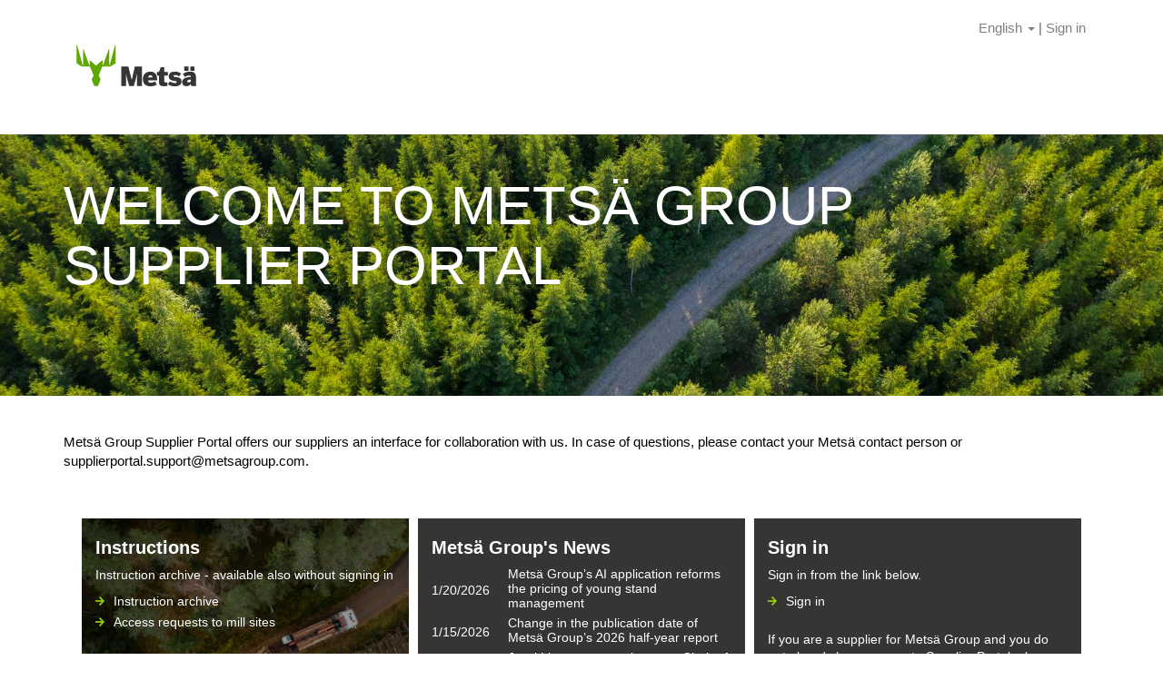

--- FILE ---
content_type: text/html; charset=utf-8
request_url: https://www.mgtoimittajaverkko.fi/en-US/
body_size: 20523
content:



<!DOCTYPE html>
<html lang="en-US" data-lang="en-US" crm-lang="en-US" dir="ltr" crm-lcid="1033"
	same-site-mode="None">
<head>
		
		<meta charset="utf-8" /><meta name="viewport" content="width=device-width,&#32;initial-scale=1.0" /><meta http-equiv="X-UA-Compatible" content="IE=edge" />
		<script type="text/javascript" >
				
        </script>
	<title>
	
		Home
		&nbsp;· MG Supplier Portal
</title>
		
		<script src="/_portal/d78574f9-20c3-4dcc-8d8d-85cf5b7ac141/Resources/ResourceManager?lang=en-US"></script>
	
	<script type="text/javascript">
        // Refresh all powerBI Iframes on Login in one Iframe
        window.addEventListener('message', function (event) {
            if (event && event.data && event.data == 'refreshPowerBI') {
                $("iframe.powerbi").each(function () {
                    this.src = this.src;
                });
            }
        });

        // Fix for incorrect viewport width setting in IE 10 on Windows Phone 8.
        if (navigator.userAgent.match(/IEMobile\/10\.0/)) {
            var msViewportStyle = document.createElement("style");
            msViewportStyle.appendChild(document.createTextNode("@-ms-viewport{width:auto!important}"));
            document.getElementsByTagName("head")[0].appendChild(msViewportStyle);
        }
    </script>
		
	
		
		<link href="/bootstrap.min.css?1632226998000" rel="stylesheet" />

		<link href="https://content.powerapps.com/resource/powerappsportal/dist/font-awesome.bundle-3d8a58a48f.css" onerror="javascript:&#32;var&#32;target&#32;=&#32;event.target;&#32;var&#32;link&#32;=&#32;document.createElement(&#39;link&#39;);&#32;link.crossOrigin&#32;=&#32;target.crossOrigin;&#32;link.href&#32;=&#32;&#39;/dist/font-awesome.bundle-3d8a58a48f.css&#39;;&#32;link.rel&#32;=&#32;&#39;stylesheet&#39;;&#32;target.insertAdjacentElement(&#39;afterend&#39;,link);" rel="stylesheet" />

				<link href="https://content.powerapps.com/resource/powerappsportal/dist/preform.bundle-c7915b3e06.css" onerror="javascript:&#32;var&#32;target&#32;=&#32;event.target;&#32;var&#32;link&#32;=&#32;document.createElement(&#39;link&#39;);&#32;link.crossOrigin&#32;=&#32;target.crossOrigin;&#32;link.href&#32;=&#32;&#39;/dist/preform.bundle-c7915b3e06.css&#39;;&#32;link.rel&#32;=&#32;&#39;stylesheet&#39;;&#32;target.insertAdjacentElement(&#39;afterend&#39;,link);" rel="stylesheet" />


		
			


		
		<link href="/theme.css?1747725866000" rel="stylesheet" />

		<style type="text/css">div.fs_mainpagecopycontent ul {
    list-style: none; /* Remove list bullets */
    padding: 0;
    margin: 0;
}

div.fs_mainpagecopycontent li {
    padding-left: 16px;
}

div.fs_mainpagecopycontent li:before {
    content: "-"; /* Insert content of your choice */
    padding-right: 8px;
}</style>
		
		
		
		
	
		
		<link href="https://content.powerapps.com/resource/powerappsportal/dist/pwa-style.bundle-55718a4c0d.css" onerror="javascript:&#32;var&#32;target&#32;=&#32;event.target;&#32;var&#32;link&#32;=&#32;document.createElement(&#39;link&#39;);&#32;link.crossOrigin&#32;=&#32;target.crossOrigin;&#32;link.href&#32;=&#32;&#39;/dist/pwa-style.bundle-55718a4c0d.css&#39;;&#32;link.rel&#32;=&#32;&#39;stylesheet&#39;;&#32;target.insertAdjacentElement(&#39;afterend&#39;,link);" rel="stylesheet" />

		</head>
<body data-sitemap-state="/"
	data-dateformat="M/d/yyyy"
	data-timeformat="h:mm tt"
	data-datetimeformat="M/d/yyyy h:mm tt"
	data-app-path="/"
	data-ckeditor-basepath="/js/BaseHtmlContentDesigner/Libs/msdyncrm_/libs/ckeditor/"
	data-case-deflection-url="/_services/search/d78574f9-20c3-4dcc-8d8d-85cf5b7ac141">


	
		<link href="https://content.powerapps.com/resource/powerappsportal/dist/pcf-style.bundle-373a0f4982.css" onerror="javascript:&#32;var&#32;target&#32;=&#32;event.target;&#32;var&#32;link&#32;=&#32;document.createElement(&#39;link&#39;);&#32;link.crossOrigin&#32;=&#32;target.crossOrigin;&#32;link.href&#32;=&#32;&#39;/dist/pcf-style.bundle-373a0f4982.css&#39;;&#32;link.rel&#32;=&#32;&#39;stylesheet&#39;;&#32;target.insertAdjacentElement(&#39;afterend&#39;,link);" rel="stylesheet" />

			
	
		

	<div id="offlineNotificationBar" class="displayNone">
		<img alt="web" id="web" onerror="javascript:&#32;var&#32;target&#32;=&#32;event.target;&#32;var&#32;img&#32;=&#32;document.createElement(&#39;img&#39;);&#32;img.src&#32;=&#32;&#39;/css/images/web.png&#39;;&#32;img.alt&#32;=&#32;&#39;web&#39;;&#32;img.id&#32;=&#32;&#39;web&#39;&#32;;&#32;target.insertAdjacentElement(&#39;afterend&#39;,img);&#32;target.remove();" src="https://content.powerapps.com/resource/powerappsportal/img/web.png" />
		<div id="message">You&#8217;re offline. This is a read only version of the page.</div>
		<div id="close" onclick="this.parentElement.style.display='none';"><img alt="close" onerror="javascript:&#32;var&#32;target&#32;=&#32;event.target;&#32;var&#32;img&#32;=&#32;document.createElement(&#39;img&#39;);&#32;img.src&#32;=&#32;&#39;/css/images/close.png&#39;;&#32;img.alt&#32;=&#32;&#39;close&#39;;&#32;img.id&#32;=&#32;&#39;&#39;&#32;;&#32;target.insertAdjacentElement(&#39;afterend&#39;,img);&#32;target.remove();" src="https://content.powerapps.com/resource/powerappsportal/img/close.png" /></div>
	</div>

	

	<script type="text/javascript">
        window.DisableCkEditor = window.DisableCkEditor || {};
		DisableCkEditor.Value = 'False';
    </script>

	<script type="text/javascript">
        var enableOmniChannelWidgetWithSiteCopilot = 'False';
        if (enableOmniChannelWidgetWithSiteCopilot === "True" || enableOmniChannelWidgetWithSiteCopilot === "true") {
            const authUrl = window.location.origin + "/_services/auth/portalusertoken";
            const fetchWithRetries = async (url, options, retries) => {
                try {
                    const authResponse = await fetch(url, options);
                    const token = await authResponse.text();
                    sessionStorage['c2Token'] = token;
                } catch (err) {
                    if (retries === 1) throw err;
                    return await fetchWithRetries(url, options, retries - 1);
                }
            };
            fetchWithRetries(authUrl, { method: "POST" }, 4);
        }
    </script>

	<script type="text/javascript">
		var isPvaBotAuthenticated = sessionStorage['isPvaBotAuthenticated'];
		var isPortalUserLoggedIn = 'False';

        if ((isPvaBotAuthenticated != null || isPvaBotAuthenticated != undefined) && isPvaBotAuthenticated != isPortalUserLoggedIn) {
			sessionStorage['triggerPvaBotSignOut'] = true;
			sessionStorage.removeItem('c2Token');
            sessionStorage.removeItem('directLinetoken');
            sessionStorage.removeItem('conversation_Id');

			sessionStorage.removeItem('bot_c2Token');
			sessionStorage.removeItem('botdirectLinetoken');
            sessionStorage.removeItem('botconversation_Id');
		}
		sessionStorage['isPvaBotAuthenticated'] = isPortalUserLoggedIn;
    </script>

	<script type="text/javascript">
		window["CSPSettings"] = window["CSPSettings"] || {};
		window["CSPSettings"].nonce = '';
        window["FabricConfig"] = window["FabricConfig"] || {};
        window["FabricConfig"].mergeStyles = window["FabricConfig"].mergeStyles || {};
		window["FabricConfig"].mergeStyles.cspSettings = window["CSPSettings"];
        window["Microsoft"] = window["Microsoft"] || {};
		window["Microsoft"].Dynamic365 = {
			Portal: {
				
				User: {
					userName: '',
					firstName: '',
					lastName: '',
					email: '',
					contactId: '',
					userRoles: [],
				},
				
				version: '9.7.9.55',
				type: 'StarterPortal',
				id: '174e795b-8f9e-4e07-b470-cb12fef75789', 
				geo: 'EUR', 
				tenant: '770c8619-ed01-4f02-84c5-2d8ea3da5d94', 
				correlationId: 'eddef2e0-96df-401c-97ca-cea4dc23f5e6',
                orgEnvironmentId: '99552e4e-5247-4fae-b8a1-e6cc0ac33df1',
                orgId: 'd62053af-ffce-4497-99f5-daf5bdf435e0',
                portalProductionOrTrialType: 'Production',
                isTelemetryEnabled: 'True',
                InstrumentationSettings: {
                    instrumentationKey: '197418c5cb8c4426b201f9db2e87b914-87887378-2790-49b0-9295-51f43b6204b1-7172',
                    collectorEndpoint: 'https://eu-mobile.events.data.microsoft.com/OneCollector/1.0/'
                },
                timerProfileForBatching: 'NEAR_REAL_TIME',
                activeLanguages: ["de-DE","sv-SE","fi-FI","en-US"],
                isClientApiEnabled: 'True'
            }
        };

		window["Microsoft"].Dynamic365.Portal.onPagesClientApiReady = (callback) => {
			return new Promise((resolve, reject) => {
				let isComplete = false;
				let timeoutId;
				const timeoutInterval = 10000;
		
				function handleReady() {
					if (!isComplete && window.$pages) {
						isComplete = true;
						clearTimeout(timeoutId);
						try {
							if (typeof callback === "function") {
								callback(window.$pages);
							}
						} catch (e) {
							console.error("onPagesClientApiReady callback error:", e);
						}
						resolve(window.$pages); // should we reject if callback throws an error
					}
				}
		
				if (window.$pages) {
					handleReady();
					return;
				}
		
				function sdkListener() {
					handleReady();
					window.removeEventListener('pagesSDKInitialized', sdkListener);
				}
		
				window.addEventListener('pagesSDKInitialized', sdkListener);
		
				timeoutId = setTimeout(() => {
					if (!isComplete) {
						window.removeEventListener('pagesSDKInitialized', sdkListener);
						if (window.$pages) {
							handleReady();
						} else {
							isComplete = true;
							reject(new Error('window.$pages not available.'));
						}
					}
				}, timeoutInterval);
			});
		};

        // Mark request not cacheable if Dynamics365PortalAnalytics cookie is being refreshed by the server or if the cookie in request header is invalid
		

        // For client side telemetry intializing Dynamics365PortalAnalytics cookie object
		
        window["Microsoft"].Dynamic365.Portal.dynamics365PortalAnalytics = '3dMPgk2VCCcv3_aiIUoyuTiVIYZwHqWFjNps2BPJ9j8-xMO0y3sRVtbO0OGgYvnXhkrc79vaXwwGJNm2Bm6CVgAfbh-6vuE8ndvUBzqgYx2yTap-C-WSZ5AczUAapIi5EYB4DxM2VIkfMMr7IZzJEw2'; // CodeQL [SM00430] False Positive: only alphanumeric chars allowed, for non-alphanumeric char it will return INVALID_CHARACTERS_IN_COOKIE 
		

	</script>
	
	<script type="text/javascript">

		
    </script>

	
		




<script type="text/javascript">
if (false) {
console.log();
if (localStorage.getItem('MG_Loggedstatus') == null) {
  console.log("Not Found session loggedin");
localStorage.setItem('MG_Loggedstatus', 'logged');
window.location.href = "/";
}
}
else {
localStorage.removeItem('MG_Loggedstatus');
 console.log("Logged out ");
}
</script>





    <script type="text/javascript">
    if (false) {
      if (localStorage.getItem('MG_AccountantRedirected') == null) {
        
      }
    }
    else {
      localStorage.removeItem('MG_AccountantRedirected');
    }
    </script>


<div class="navbar navbar-inverse navbar-static-top" role="navigation">
 <div class="container" style="display: flex;  flex-wrap: wrap; padding-top: 20px; padding-bottom: 20px;">


        <div class="col-md-6 col-lg-6 col-sm-6 col-xs-6 visible-sm-block visible-md-block visible-lg-block visible-xs-block navbar-brand">
            <div class="xrm-editable-html&#32;xrm-attribute" data-languageContext="English"><div class="xrm-attribute-value"><a href="~/" tabindex="-1" title="MetsäGroup"><img alt="Metsä Logo" src="/metsa-logo2.svg" id="mg-logo"></a>

</div></div>
        </div>
        <div class="col-md-6 col-lg-6 col-sm-6 col-xs-6 custLoginNav">

          
              <li class="dropdown">
                <a class="dropdown-toggle" href="#" data-toggle="dropdown" role="button" aria-haspopup="true" aria-expanded="false" title="English">
                  <span class="drop_language">English</span>
                  <span class="caret"></span>
                </a>
                <ul class="dropdown-menu" role="menu">
  
    <li>
      <a href="/de-DE/" title="Deutsch" data-code="de-DE">Deutsch</a>
    </li>
  
    <li>
      <a href="/sv-SE/" title="svenska" data-code="sv-SE">svenska</a>
    </li>
  
    <li>
      <a href="/fi-FI/" title="suomi" data-code="fi-FI">suomi</a>
    </li>
  
    <li>
      <a href="/en-US/" title="English" data-code="en-US">English</a>
    </li>
  
</ul>
              </li>
          
          <span class="divider-vertical">|</span>

            
              
             <a href="/SignIn?returnUrl=/">
                Sign in
            </a>

            
           

        </div>



    </div>
  <div class="container">
    <div class="navbar-header">
      <div class="visible-xs-block">
       
      </div>
      <div class="visible-sm-block visible-md-block visible-lg-block navbar-brand">
       
      </div>
      
      
    </div>
    <div id="navbar" class="navbar-collapse collapse">
      
      
        <div class="navbar-left menu-bar " data-weblinks-maxdepth="2">
          <ul class="nav navbar-nav weblinks">
                      
            
           

           

            
            
            
          </ul>
          
        </div>
        <div class="navbar-right menu-bar intraformcustom " data-weblinks-maxdepth="2" style="visibility:hidden;">
          <ul class="nav navbar-nav weblinks">
            
            <li class="dropdown">
              <a class="dropdown-toggle" href="#" data-toggle="dropdown" role="button" aria-haspopup="true" aria-expanded="false" title="English">
                <span class="drop_language">English</span>
                <span class="caret"></span>
              </a>
              <ul class="dropdown-menu" role="menu">
  
    <li>
      <a href="/de-DE/" title="Deutsch" data-code="de-DE">Deutsch</a>
    </li>
  
    <li>
      <a href="/sv-SE/" title="svenska" data-code="sv-SE">svenska</a>
    </li>
  
    <li>
      <a href="/fi-FI/" title="suomi" data-code="fi-FI">suomi</a>
    </li>
  
    <li>
      <a href="/en-US/" title="English" data-code="en-US">English</a>
    </li>
  
</ul>
            </li>
            
          </ul>
          
        </div>        
      
      <!--
      <div class="navbar-right hidden-xs">
        <div class="xrm-editable-html&#32;xrm-attribute&#32;no-value" data-languageContext="English"><div class="xrm-attribute-value"></div></div>
      </div>
      -->
    </div>
  </div>
</div>
 
     
<script type="text/javascript">   

    
     if(0>0){   

     
               let totalLinks=document.querySelectorAll('.nav .weblink a')

                for(let i=0;i<totalLinks.length;i++){
                    let navLink = totalLinks[i].href;
                    //let dataCode = totalLinks[i].data-code;
                    if (navLink && navLink.toString().indexOf("supplier-reviewed-document-list")>0 && navLink.toString().indexOf("#")<0) {
                     let $li=totalLinks[i].closest("li"); 
                        let navLinkText=totalLinks[i].innerHTML;
                        totalLinks[i].innerHTML="";
                        //totalLinks[i].innerHTML="<span><i class='fa fa-exclamation-circle' style='color:red'></i></span>"+navLinkText;
                        totalLinks[i].innerHTML="<span style='color:red'>&#x26A0;</span>"+navLinkText;
                        totalLinks[i].style.color = '#d00'; 
                        //$li.innerHTML="<div>"+$li.innerHTML+"</div>"
                        //Now change the main navigation 
                        let parentLink=totalLinks[i].closest("ul");
                        if(parentLink){
                             let mainNav=parentLink.closest('li');
                             if(mainNav){
                                  let mainNavLink=mainNav.getElementsByTagName("a")[0];
                                  if(mainNavLink){
                                      let mainNavLinkText=mainNavLink.innerHTML;
                                      mainNavLink.innerHTML="";
                                      //mainNavLink.innerHTML="<span><i class='fa fa-exclamation-circle' style='color:red'></i></span>"+mainNavLinkText;
                                     //mainNavLink.innerHTML="<span><i class='fa fa-exclamation-circle' style='color:red'></i></span>"+mainNavLinkText;
                                     mainNavLink.innerHTML="<span style='color:red'>&#x26A0;</span>" + mainNavLinkText;
                                      //mainNavLink.style.color="#d00";
                                     mainNavLink.setAttribute( 'style', 'color: red !important' );
                                  }

                             }

                        }
                       
                       


                    }
                }         
    
}
  
</script>
 
     
<script type="text/javascript">   

    
     if(0>0){   

               let totalLinks=document.querySelectorAll('.nav .weblink a');

                for(let i=0;i<totalLinks.length;i++){
                    let navLink = totalLinks[i].href;
                    //let dataCode = totalLinks[i].data-code;
                    if (navLink && navLink.toString().indexOf("vendor-quality-deviation-summary") > 0 && navLink.toString().indexOf("#") < 0) {
                     let $li=totalLinks[i].closest("li"); 
                        let navLinkText = totalLinks[i].innerHTML;
                        totalLinks[i].innerHTML = "";
                        totalLinks[i].innerHTML = "<span style='color:red'>&#x26A0;</span>" + navLinkText;
                        totalLinks[i].style.color = '#d00'; 
                        //Now change the main navigation 
                        let parentLink=totalLinks[i].closest("ul");
                        if(parentLink){
                             let mainNav=parentLink.closest('li');
                             if(mainNav){
                                  let mainNavLink=mainNav.getElementsByTagName("a")[0];
                                  if(mainNavLink){
                                      let mainNavLinkText=mainNavLink.innerHTML;
                                      mainNavLink.innerHTML="";
                                      mainNavLink.innerHTML="<span style='color:red'>&#x26A0;</span>"+mainNavLinkText;
                                      //mainNavLink.style.color="#d00";
                                     mainNavLink.setAttribute( 'style', 'color: red !important' );
                                  }
                             }
                        }
                    }
                } 
}
  
</script>
 
     
<script type="text/javascript">   

    
     if(0>0){   

               let totalLinks=document.querySelectorAll('.nav .weblink a')

                for(let i=0;i<totalLinks.length;i++){
                    let navLink = totalLinks[i].href;
                    //let dataCode = totalLinks[i].data-code;
                    if (navLink && navLink.toString().indexOf("/vendor-questionnaires/")>0 && navLink.toString().indexOf("#")<0) {
                     let $li=totalLinks[i].closest("li"); 
                        let navLinkText=totalLinks[i].innerHTML;
                        totalLinks[i].innerHTML="";
                        totalLinks[i].innerHTML="<span style='color:red'>&#x26A0;</span>" + navLinkText;
                        totalLinks[i].style.color = '#d00'; 
                        //$li.innerHTML="<div>"+$li.innerHTML+"</div>"
                        //Now change the main navigation 
                        let parentLink=totalLinks[i].closest("ul");
                        if(parentLink){
                             let mainNav=parentLink.closest('li');
                             if(mainNav){
                                  let mainNavLink=mainNav.getElementsByTagName("a")[0];
                                  if(mainNavLink){
                                      let mainNavLinkText=mainNavLink.innerHTML;
                                      mainNavLink.innerHTML="";
                                      mainNavLink.innerHTML="<span style='color:red'>&#x26A0;</span>" + mainNavLinkText;
                                      //mainNavLink.style.color="#d00";
                                     mainNavLink.setAttribute( 'style', 'color: red !important' );
                                  }
                             }
                        }
                    }
                } 
}
  
</script>


<div id="drivers-json" style="display:none;">
[
  
]
</div> 
     
<script type="text/javascript">   

document.addEventListener("DOMContentLoaded", function () {
    $('.entity-grid.entitylist').on('loaded', function () {
          if (!window.location.pathname.includes("/supplier-driver-list")) return;

    let jsonText = document.getElementById("drivers-json").textContent.trim();
    let drivers = [];

    try {
      drivers = JSON.parse(jsonText);

        if (drivers.length === 0) return;
          const contactIds = drivers.map(d => d.yext_contactid?.toLowerCase());
          var selectedLang = 'en-US';
          var tooltipText = "Driver is missing required attachments!";
          switch (selectedLang) {
            case "fi-FI":
                tooltipText = "Kuljettajalta puuttuu vaaditut liitteet!";
                break;
            case 'sv-SE':
                tooltipText = "Driver is missing required attachments!";
                break;
            case 'de-DE':
                tooltipText = "Driver is missing required attachments!";
                break;
          }
          const rows = document.querySelectorAll('tr[data-entity="contact"]');
          rows.forEach(row => {
              const rowId = row.getAttribute("data-id")?.toLowerCase();
              if (contactIds.includes(rowId)) {
                  const td = row.querySelector('td[data-attribute="fullname"]');
                  if (td) {
                      td.innerHTML = `<span style='color:red' title="${tooltipText}">&#x26A0;</span> ${td.innerHTML}`;
                      td.style.color = "#d00";
                  }
                }
            });
        }
    catch (e) {
      console.error("Failed to parse drivers JSON:", e, jsonText);
    }
      });
});

    
     if(0>0){   

               let totalLinks=document.querySelectorAll('.nav .weblink a')

                for(let i=0;i<totalLinks.length;i++){
                    let navLink = totalLinks[i].href;
                    //let dataCode = totalLinks[i].data-code;
                    if (navLink && navLink.toString().indexOf("/supplier-driver-list/")>0 && navLink.toString().indexOf("#")<0) {
                     let $li=totalLinks[i].closest("li"); 
                        let navLinkText=totalLinks[i].innerHTML;
                        totalLinks[i].innerHTML="";
                        totalLinks[i].innerHTML="<span style='color:red'>&#x26A0;</span>" + navLinkText;
                        totalLinks[i].style.color = '#d00'; 
                        //$li.innerHTML="<div>"+$li.innerHTML+"</div>"
                        //Now change the main navigation 
                        let parentLink=totalLinks[i].closest("ul");
                        if(parentLink){
                             let mainNav=parentLink.closest('li');
                             if(mainNav){
                                  let mainNavLink=mainNav.getElementsByTagName("a")[0];
                                  if(mainNavLink){
                                      let mainNavLinkText=mainNavLink.innerHTML;
                                      mainNavLink.innerHTML="";
                                      mainNavLink.innerHTML="<span style='color:red'>&#x26A0;</span>" + mainNavLinkText;
                                      //mainNavLink.style.color="#d00";
                                     mainNavLink.setAttribute( 'style', 'color: red !important' );
                                  }
                             }
                        }
                    }
                } 
}
  
</script>



  
  
  
  
  
  


<script type="text/javascript">
         window.onload = function() {
            if(window.navigator.appName == "Microsoft Internet Explorer" || window.navigator.userAgent.indexOf("Trident") > 0){
                var searchElement = document.getElementById("search");
                if (searchElement) { 
	                searchElement.setAttribute("href", "");
                }
                // Jarmo 22.3.2021 if (searchElement != null) searchElement.setAttribute("href", "");
            }
          };

          function setHeight(){
           var windowHeight = window.innerHeight - 140;
           var navbar = document.getElementById("navbar");
           if (navbar) {
            navbar.style.maxHeight = windowHeight + "px";
   }
          }

          window.addEventListener('resize', function (event) {
           setHeight();
          });
</script>
<script type="text/javascript">
var MGPortal = MGPortal || {};

MGPortal.CheckJquery = function (depth) {
  if (depth > 5) { return; }
  if (window.jQuery) {
    $(document).ready(function () { 
      if (window.location.pathname.toLowerCase().indexOf("/signin") > 0)
      {
        var urlParams = new URLSearchParams(window.location.search);
        if (urlParams.has("automaticadsignin") && urlParams.get("automaticadsignin") === "true")
        {
          $("#https\\:\\/\\/login\\.windows\\.net\\/770c8619-ed01-4f02-84c5-2d8ea3da5d94\\/").trigger("click");
        }
      }
    });
  }
  else {
    setTimeout(function() { MGPortal.CheckJquery(depth + 1); }, 100);
  }
}

MGPortal.CheckJquery(0);
</script>
	

	<!-- add anti-forgery token-->
	<div id="antiforgerytoken" data-url="/_layout/tokenhtml"></div>

	
			<!-- Client Telemetry init if telemetry enabled-->
			<script onerror="javascript:&#32;var&#32;target&#32;=&#32;event.target;&#32;var&#32;script&#32;=&#32;document.createElement(&#39;script&#39;);&#32;script.crossOrigin&#32;=&#32;target.crossOrigin;&#32;script.src&#32;=&#32;&#39;/dist/client-telemetry.bundle-f9f45b65a6.js&#39;;&#32;script.type&#32;=&#32;&#39;text/javascript&#39;;&#32;target.insertAdjacentElement(&#39;afterend&#39;,script);" src="https://content.powerapps.com/resource/powerappsportal/dist/client-telemetry.bundle-f9f45b65a6.js" type="text/javascript"></script>

		
	
		<!-- Client Telemetry Wrapper init -->
		<script onerror="javascript:&#32;var&#32;target&#32;=&#32;event.target;&#32;var&#32;script&#32;=&#32;document.createElement(&#39;script&#39;);&#32;script.crossOrigin&#32;=&#32;target.crossOrigin;&#32;script.src&#32;=&#32;&#39;/dist/client-telemetry-wrapper.bundle-633e70f51b.js&#39;;&#32;script.type&#32;=&#32;&#39;text/javascript&#39;;&#32;target.insertAdjacentElement(&#39;afterend&#39;,script);" src="https://content.powerapps.com/resource/powerappsportal/dist/client-telemetry-wrapper.bundle-633e70f51b.js" type="text/javascript"></script>

		<script>
			window.clientLogWrapper = new ClientLogWrapper();
		</script>
		<script onerror="javascript:&#32;var&#32;target&#32;=&#32;event.target;&#32;var&#32;script&#32;=&#32;document.createElement(&#39;script&#39;);&#32;script.crossOrigin&#32;=&#32;target.crossOrigin;&#32;script.src&#32;=&#32;&#39;/dist/preform.moment_2_29_4.bundle-4fdd3f639b.js&#39;;&#32;script.type&#32;=&#32;&#39;text/javascript&#39;;&#32;target.insertAdjacentElement(&#39;afterend&#39;,script);" src="https://content.powerapps.com/resource/powerappsportal/dist/preform.moment_2_29_4.bundle-4fdd3f639b.js" type="text/javascript"></script>

		

		<script onerror="javascript:&#32;var&#32;target&#32;=&#32;event.target;&#32;var&#32;script&#32;=&#32;document.createElement(&#39;script&#39;);&#32;script.crossOrigin&#32;=&#32;target.crossOrigin;&#32;script.src&#32;=&#32;&#39;/dist/pcf-dependency.bundle-805a1661b7.js&#39;;&#32;script.type&#32;=&#32;&#39;text/javascript&#39;;&#32;target.insertAdjacentElement(&#39;afterend&#39;,script);" src="https://content.powerapps.com/resource/powerappsportal/dist/pcf-dependency.bundle-805a1661b7.js" type="text/javascript"></script>

							   <script onerror="javascript:&#32;var&#32;target&#32;=&#32;event.target;&#32;var&#32;script&#32;=&#32;document.createElement(&#39;script&#39;);&#32;script.crossOrigin&#32;=&#32;target.crossOrigin;&#32;script.src&#32;=&#32;&#39;/dist/pcf.bundle-b48d7dca38.js&#39;;&#32;script.type&#32;=&#32;&#39;text/javascript&#39;;&#32;target.insertAdjacentElement(&#39;afterend&#39;,script);" src="https://content.powerapps.com/resource/powerappsportal/dist/pcf.bundle-b48d7dca38.js" type="text/javascript"></script>

							   <script onerror="javascript:&#32;var&#32;target&#32;=&#32;event.target;&#32;var&#32;script&#32;=&#32;document.createElement(&#39;script&#39;);&#32;script.crossOrigin&#32;=&#32;target.crossOrigin;&#32;script.src&#32;=&#32;&#39;/dist/pcf-extended.bundle-b0e01b5622.js&#39;;&#32;script.type&#32;=&#32;&#39;text/javascript&#39;;&#32;target.insertAdjacentElement(&#39;afterend&#39;,script);" src="https://content.powerapps.com/resource/powerappsportal/dist/pcf-extended.bundle-b0e01b5622.js" type="text/javascript"></script>

						
	
<section class="page_section section-landing container" style="min-height:300px;">
  <div class="container">
    <div class="row ">
      <div class="col-md-12">
        <h1 class="section-landing-heading"><span class="xrm-editable-text&#32;xrm-attribute" data-languageContext="English"><span class="xrm-attribute-value">Welcome to Metsä Group Supplier Portal</span></span></h1>
        <h2 class="section-landing-sub-heading"><span class="xrm-editable-text&#32;xrm-attribute&#32;no-value" data-languageContext="English"><span class="xrm-attribute-value"></span></span></h2>
       
      </div>
    </div>
  </div>
  <div class="layer_down">&nbsp;</div>
</section>

<section class="page_section">
  <div class="layer_up">&nbsp;</div>
  <div class="container">
    <div class="content-home">
      
     
        <div class="page-copy"> <div class="xrm-editable-html&#32;xrm-attribute"><div class="xrm-attribute-value"><div class="panel panel-default fs_mainpagecopycontent">
  <section>Metsä Group Supplier Portal offers our suppliers an interface for collaboration with us. In case of questions, please contact your Metsä contact person or supplierportal.support@metsagroup.com.</section>
  <section></section>
</div>
<div class="row sectionBlockLayout text-left" style="display: flex; flex-wrap: wrap; margin: 0px; min-height: auto; padding: 8px;">
  <div class="container" style="padding: 0px; display: flex; flex-wrap: wrap;"><div class="col-md-12 columnBlockLayout" style="flex-grow: 1; display: flex; flex-direction: column; min-width: 300px;"></div></div>
</div>
</div></div></div>
        <div id="nosto"></div>
       
         
      </div>
     
          <div class="col-md-12 home-column-row">
  <div class="col-md-4 home-column-1">
    <div class="home-anom-julkisenpohjat">
      <div class="xrm-editable-html&#32;xrm-attribute" data-languageContext="English"><div class="xrm-attribute-value"><div class="home-column home-column-julkisenpohjeet">
<h4>Instructions</h4>
Instruction archive - available also without signing in

<div class="linkBullet lb-right-align">
    <a href="/instructions">Instruction archive</a><br>
    <a href="https://gates.metsagroup.com" rel="noopener noreferrer" target="_blank">Access requests to mill sites</a><br>
</div>
 <br>
Heavy-traffic safety orientation
<div class="linkBullet lb-right-align">
    <a href="/SignIn">Metsä Forest contractors and drivers: log in to the supplier portal and select e-learning online courses</a><br>
    <a href="https://register.gimletlms.com/metsagroup2" rel="noopener noreferrer" target="_blank">Other suppliers, transport entrepreneurs and drivers</a><br>
</div>
</div>


</div></div>
    </div>
    <div class="home-anom-mgviest">
      <div class="xrm-editable-html&#32;xrm-attribute" data-languageContext="English"><div class="xrm-attribute-value"><div class="home-column home-column-anon-mgviesti">
<h4>Quality Deviation</h4>
You can report a quality deviation through the link below<br>
&nbsp;
<div class="linkBullet lb-right-align"><a href="/vendor-create-new-claim/">Quality Deviation</a></div>
</div>


</div></div>
    </div>
  </div>
  
  <div class="col-md-4 home-column-2">
    <div class="home-anom-mguutiset">
      <div class="xrm-editable-html&#32;xrm-attribute" data-languageContext="English"><div class="xrm-attribute-value"><div class="home-column">
  <h4>Metsä Group's News</h4>
  <div class="cisionfeed" id="mgUutiset-cision-div">
  </div>
  <div class="linkBullet lb-right-align">
   <a href="https://news.cision.com/metsa-group" target="_blank">More news</a>
  </div>
</div></div></div>
    </div>
    <div class="home-anom-mgwelcome">
      <div class="xrm-editable-html&#32;xrm-attribute" data-languageContext="English"><div class="xrm-attribute-value"><div class="home-column">
<h4>Welcome to Metsä</h4>
<a href="https://tervetuloametsaan.fi/" target="_blank">Welcome to Metsä -&nbsp;Open vacancies for machine and truck drivers</a></div>


</div></div>
    </div>
  </div>
  
  <div class="col-md-4 home-column-3">
    <div class=" home-anom-kirjaudu">
      <div class="xrm-editable-html&#32;xrm-attribute" data-languageContext="English"><div class="xrm-attribute-value"><div class="home-column home-column-kirjaudu">
<h4>Sign in</h4>
Sign in from the link below.

<div class="linkBullet lb-right-align"><a href="/en-US/SignIn?returnUrl=%2Fen-US%2F">Sign in</a><br>
&nbsp;</div>

<div>If you are a supplier for Metsä Group and you do not already have access to Supplier Portal, please contact your Metsä Group contact person.<br>
<br>
If you are not a supplier but your company is interested in cooperating with Metsä Group, please fill in our contact form for suppliers.
<div class="linkBullet lb-right-align">
    <a href="/contact-form/">Contact form</a></div>
</div>
</div></div></div>
    </div>
    
    <div class="home-anom-links">
      <div class="xrm-editable-html&#32;xrm-attribute" data-languageContext="English"><div class="xrm-attribute-value"><div class="home-column home-column-linkkeja">
<h4>About Metsä Group</h4>
<a href="https://www.metsagroup.com/en/Contact/procurement/Pages/default.aspx" rel="noopener noreferrer" target="_blank">Purchasing at Metsä Group</a><br>
<a href="https://www.metsagroup.com/en/Sustainability/sustainable-forestry/supply-chain/Pages/default.aspx" rel="noopener noreferrer" target="_blank">Supply chain sustainability</a><br>
<a href="https://www.metsagroup.com/en/Contact/Pages/Safety-induction.aspx" rel="noopener noreferrer" target="_blank">Metsa Group&nbsp;safety induction</a><br>
<a href="https://www.metsagroup.com/metsa-group/way-of-working/code-of-conduct/" rel="noopener noreferrer" target="_blank">Metsä Group Supplier Code of Conduct</a><br>
<a href="https://www.metsagroup.com/en/Pages/default.aspx" rel="noopener noreferrer" target="_blank">Metsä Group</a><br>
<a href="https://www.metsaboard.com/Pages/Default.aspx" rel="noopener noreferrer" target="_blank">Metsä Board</a><br>
<a href="https://www.metsafibre.com/en/Pages/default.aspx" rel="noopener noreferrer" target="_blank">Metsä Fibre</a><br>
<a href="https://www.metsagroup.com/metsaforest/" rel="noopener noreferrer" target="_blank">Metsä Forest</a><br>
<a href="https://www.metsatissue.com/en/Pages/default.aspx" rel="noopener noreferrer" target="_blank">Metsä Tissue</a><br>
<a href="https://www.metsawood.com/global/Pages/default.aspx" rel="noopener noreferrer" target="_blank">Metsä Wood</a></div>


</div></div>
    </div>
  </div>
</div>          
           
          <div class="col-md-12 content-home" id="homeTextBottom">
          <div class="xrm-editable-html&#32;xrm-attribute" data-languageContext="English"><div class="xrm-attribute-value">Metsä Group&nbsp;<a href="https://report.whistleb.com/en/metsagroup" target="_blank" rel="noopener noreferrer">Compliance and Ethics Channel</a>&nbsp;provides an opportunity to report suspicions of misconduct; anything that is breaching the law or is not in line with Metsä Group’s values, Code of Conduct or Supplier Code of Conduct. We want to encourage our own and suppliers’ personnel and other stakeholders to ask questions and raise concerns.&nbsp;<br>
<br>
<em>Metsä Group respects your privacy and processes your personal data in accordance with applicable data protection laws. We use your personal data to contact you and to maintain our business relationship and collaboration with your company. If your company is already a supplier of Metsä Group, your contact details are updated with the information you now provide. Read more from our supplier <a href="https://www.metsagroup.com/en/Pages/privacy-policy.aspx" target="_blank" rel="noopener noreferrer">privacy statement.</a></em>

</div></div>
          </diV> 
    </div>
    
  </div>
</section>


 
   
 
 
     
    



     

<script type="text/javascript">   
  
   if(''){   
  
         
        $("#mgmessage").html("");
        $("#mgmessage").html("<a href='' target='_blank'><img  src='/_entity/annotation/' alt=''></a>"); 
   }    
</script>
<script type="text/javascript">
    const mgCisionFeed = "https://publish.ne.cision.com/papi/NewsFeed/FEA18ABFCF8C46E8B03E4E8810DF1E61?format=json";
    const mfoCisionFeed = "https://publish.ne.cision.com/papi/NewsFeed/9D9FD922D9704C27BA349A3E81AE65D0?format=json";
    const mfoDivID = "mfoUutiset-cision-div";
    const mgDivID = "mgUutiset-cision-div";
    const sessionIDMG = "MG_CisionMGUFeed";
    const sessionIDMfo = "MG_CisionMFOUFeed";
    $(function () {

        // check if div related to metsa forest or metsaroup section block is exisit or not
        if ($("#" + mgDivID).length != 0) {
            callbackCisionFeedMgMfo(callbackCisionFeedMG, sessionIDMG, mgCisionFeed);
        }
        if ($("#" + mfoDivID).length != 0) {
            callbackCisionFeedMgMfo(callbackCisionFeedForest, sessionIDMfo, mfoCisionFeed);
        }

        //console.log(languageCode)
        // callbackCisionFeedMG(data);
        // callbackCisionFeedForest(data);
    });
    ///SessionId= Session where the Cision feed is loaded , Cision url is url from where Cision feed is fetched.
    function callbackCisionFeedMgMfo(callback, sessionID, cisionUrl) {

        $.ajax({
            type: 'GET',
            url: cisionUrl,
            dataType: 'json',
            success: function (data) {
                if (window.sessionStorage) {
                    if (sessionID != null && sessionID != undefined) {
                        sessionStorage.removeItem(sessionID);
                        sessionStorage.setItem(sessionID, JSON.stringify(data));
                        callback(JSON.stringify(data));
                    }
                }
                else {
                    callback(JSON.stringify(data));
                }
            }
        });
    }
    // Cision feew request and return with MFO feed
    function cisionFeedForMG(callback, cisionUrl, forestData) {

        $.ajax({
            type: 'GET',
            url: cisionUrl,
            dataType: 'json',
            success: function (data) {
                callback(JSON.stringify(data), forestData);
            }
        });
    }
    function callbackCisionFeedMG(data) {

        var languageCode;
        var lang = document.documentElement.lang;

        if (lang == "fi-FI") {
            languageCode = "fi"
        }
        else {
            languageCode = "en";
        }


        // console.log("LanguaeCode:"+languageCode)
        data = JSON.parse(data);
        var arraysOfLinks = [];
        $.each(data.Releases, function (index, element) {
            if (element.LanguageCode == languageCode && element.CisionWireUrl && arraysOfLinks.length <= 5) {
                arraysOfLinks.push({
                    "Date": new Date(element.PublishDate).toLocaleDateString('en-US'),
                    "URL": "<a href=" + element.CisionWireUrl + " target='_blank'>" + element.Title + "</a>"
                });
            }

        });
        //console.log(arraysOfLinks);
        var col = [];
        for (var i = 0; i < arraysOfLinks.length; i++) {
            for (var key in arraysOfLinks[i]) {
                if (col.indexOf(key) === -1) {
                    col.push(key);
                }
            }
        }

        // Create a table.
        var table = document.createElement("table");

        // add json data to the table as rows.
        // show more rows if authenticated
        for (var i = 0; i < 3; i++) {

            tr = table.insertRow(-1);

            for (var j = 0; j < col.length; j++) {
                var tabCell = tr.insertCell(-1);
                tabCell.innerHTML = arraysOfLinks[i][col[j]];
            }
        }
        $("#" + mgDivID).html("");
        $("#" + mgDivID).html(table);

    }
    function callbackCisionFeedForest(data) {
        // console.log("forestData came: "+data1 );
        //var mgCisionFeed="https://publish.ne.cision.com/papi/NewsFeed/FEA18ABFCF8C46E8B03E4E8810DF1E61?format=json";callbackCisionFeedMgMfo(callback,sessionID,cisionUrl,forestData)
        cisionFeedForMG(callbackCisionFeedForestFormatting, mgCisionFeed, data);
        //callbackCisionFeedForestFormatting();
    }
    function callbackCisionFeedForestFormatting(mgdata, mfodata) {

        var languageCode;
        var arraysOfLinks = [];
        var lang = document.documentElement.lang;

        //If feed is related to Metsagroup then take feed related to Enlish
        //except if the portal language is finnish
        if (lang == "fi-FI") {
            languageCode = "fi";
        }
        else {
            languageCode = "en";
        }

        // console.log("LanguaeCode:"+languageCode)
        var mgdata = JSON.parse(mgdata);

        $.each(mgdata.Releases, function (index, element) {
            if (element.LanguageCode == languageCode && element.CisionWireUrl && arraysOfLinks.length <= 5) {
                arraysOfLinks.push({
                    "Date": new Date(element.PublishDate).toLocaleDateString('en-US'),
                    "URL": "<a href=" + element.CisionWireUrl + " target='_blank'>" + element.Title + "</a>"
                });
            }
        });
        //If feed is related to metsa forest then take feed related to Finnish
        //except if the portal language is swedish

        if (lang == "sv-SE") {
            languageCode = "sv";
        }
        else if (lang == "fi-FI") {
            languageCode = "fi";
        }
        else {
            languageCode = "en";
        }
        var mfodata = JSON.parse(mfodata);
        $.each(mfodata.Releases, function (index, element) {
            if (element.LanguageCode == languageCode && element.CisionWireUrl && arraysOfLinks.length <= 10) {
                arraysOfLinks.push({
                    "Date": new Date(element.PublishDate).toLocaleDateString('en-US'),
                    "URL": "<a href=" + element.CisionWireUrl + " target='_blank'>" + element.Title + "</a>"
                });
            }

        });
        //Sort based upon date
        arraysOfLinks.sort(function (a, b) {
            return new Date(b.Date) - new Date(a.Date);
        });
        //console.log(arraysOfLinks);
        var col = [];
        for (var i = 0; i < arraysOfLinks.length; i++) {
            for (var key in arraysOfLinks[i]) {
                if (col.indexOf(key) === -1) {
                    col.push(key);
                }
            }
        }

        // Create a table.
        var table = document.createElement("table");



        // add json data to the table as rows.
        for (var i = 0; i < 3; i++) {

            tr = table.insertRow(-1);

            for (var j = 0; j < col.length; j++) {
                var tabCell = tr.insertCell(-1);
                tabCell.innerHTML = arraysOfLinks[i][col[j]];
            }
        }
        $("#" + mfoDivID).html("");
        $("#" + mfoDivID).html(table);

    }</script>
<script type="text/javascript">
    $(function () {

        if ($("#divKBarticles").length > 0) {
            fetchKbaArticles(callbackarticle, null);
        }

        //For nosto section at top of home page
        fetchKbaArticles(highlightsnewscallback, "nosto");
    });

    //For highlighted news kb article at Nosto section
    function highlightsnewscallback(data) {

        if (data != undefined && data.length > 0 && data.statusText != "error") {
            $.each(data, function (index, element) {
                //Get only first one
                if (index == 0) {
                    //console.log("<i class='fa fa-exclamation-circle' style='font-size:25px;color:green'></i><a href=kblist/kbarticle/?id="+element.id+" >" + element.title + "</a>");
                    $("#nosto").html("<i class='fa fa-exclamation-circle' style='font-size:25px;color:#62a700;'></i><a href=kblist/kbarticle//?id=" + element.id + " >" + element.title + "</a>");
                }
            });
        }
    }

    //For list of kb article
    function callbackarticle(data) {
        let lang = document.documentElement.lang;
        let arraysOfLinks = [];
        let uniqueIds = [];
        //debugger;
        if (data != undefined && data.length > 0 && data.statusText != "error") {
            $.each(data, function (index, element) {
                //only push in array which doesnot exist before
                if (uniqueIds.indexOf(element.id) < 0) {
                    uniqueIds.push(element.id);
                    let publishedDate = "";
                    if (lang != "en-US") {
                        if (element.publisheddate) {
                            //let splittedDateAndTime = element.publisheddate.split(" ");
                            //let splittedDateOnly = splittedDateAndTime[0].split(".");
                            //publishedDate = splittedDateOnly[1] + "/" + splittedDateOnly[0] + "/" + splittedDateOnly[2];
                            
                            publishedDate = new Date(element.publisheddate).toLocaleDateString('en-US');
                        }

                    }
                    else {
                        if (element.publisheddate) {
                            publishedDate = new Date(element.publisheddate).toLocaleDateString('en-US');
                        }

                    }

                    arraysOfLinks.push({
                        "Date": publishedDate,
                        "URL": "<a href=kblist/kbarticle/?id=" + element.id + " >" + element.title + "</a>"
                    });
                }
            });
            
            let col = [];
            for (let i = 0; i < arraysOfLinks.length; i++) {
                for (let key in arraysOfLinks[i]) {
                    if (col.indexOf(key) === -1) {
                        col.push(key);
                    }
                }
            }

            // Create a table.
            let table = document.createElement("table");

            // Create table header row using the extracted headers above.
            // add json data to the table as rows.
            let rowCount = 4;
            if (arraysOfLinks.length < 4) {
                rowCount = arraysOfLinks.length;

            }
            
            for (let i = 0; i < rowCount; i++) {

                let tr = table.insertRow(-1);

                for (let j = 0; j < col.length; j++) {
                    let tabCell = tr.insertCell(-1);
                    tabCell.innerHTML = arraysOfLinks[i][col[j]];
                }
            }
            let divShowData = document.getElementById("divKBarticles");
            divShowData.innerHTML = "";
            divShowData.appendChild(table);

        }
    }
    //Fetch KBA articles
    function fetchKbaArticles(callback, newshighlights) {

        let base_url = window.location.origin;
        let odataUri = base_url + "/kbajson";
        //It will only return one kb article related to newshighlihts
        if (newshighlights) {
            odataUri = odataUri + "?newshighlights=nosto";
        }

        $.ajax({
            type: 'GET',
            contentType: 'applicaiton/json; charset=utf-8',
            dataType: 'json',
            url: odataUri,
            beforeSend: function (XMLHttpRequest) {
                XMLHttpRequest.setRequestHeader('Accept', 'application/json');
            },
            async: true,
            success: function (data) {
                callback(data);
            },
            error: function (e) {
                callback(e);
            }

        });
    }
</script>

<script type="text/javascript">
    $(function () {

        if ($("#divOpenTasks").length > 0) {
            Promise.allSettled([fetchOpenInstructions_Home(), fetchOpenQualitydeviations_Home(), fetchOpenSupplierquestionnaires_Home()]).then(function (result) {
                // success, show the tasks in queue
                let lang = document.documentElement.lang;
                let arraysOfLinks = [];
                let uniqueIds = [];

                // 0 fetchOpenInstructions_Home
                // 1 fetchOpenQualitydeviations_Home
                // 2 fetchOpenSupplierquestionnaires_Home

                for (let i in result) {
                    let singleResult = result[i];
                    if (singleResult && singleResult.status === "fulfilled") {
                        for (let resultIndex in singleResult.value) {
                            let element = singleResult.value[resultIndex];
                            //only push in array which doesnot exist before
                            if (element && uniqueIds.indexOf(element.id) < 0) {

                                let dtToCheck = element.sortdate;
                                
                                if (dtToCheck) {
                                    uniqueIds.push(element.id);
                                    let publishedDate = "";
                                    if (lang != "en-US") {
                                        if (dtToCheck) {
                                            publishedDate = new Date(dtToCheck).toLocaleDateString('en-US');
                                        }
                                    }
                                    else {
                                        if (dtToCheck) {
                                            publishedDate = new Date(dtToCheck).toLocaleDateString('en-US');
                                        }
                                    }

                                    let url = generateUrl(element);

                                    // entitytype:
                                    // Instructions: supplierrevieweddocument
                                    // Quality Deviations: qualitydeviation
                                    // Supplier questionnaire: vendorquestionnaire

                                    arraysOfLinks.push({
                                        "Date": publishedDate,
                                        "URL": url
                                    });
                                }
                            }
                        } // for (let resultIndex in singleResult.value)
                    }
                }

                createSectionTable_Home(arraysOfLinks.sort(function (a, b) { return new Date(a.Date) - new Date(b.Date); }), "divOpenTasks");

            });
        }
    });

    //Fetch open instructions
    function fetchOpenInstructions_Home() {

        let base_url = window.location.origin;
        let odataUri = base_url + "/openinstructionsjson";

        return $.ajax({
            type: 'GET',
            contentType: 'application/json; charset=utf-8',
            dataType: 'json',
            url: odataUri,
            beforeSend: function (XMLHttpRequest) {
                XMLHttpRequest.setRequestHeader('Accept', 'application/json');
            }
        });
    }

    //Fetch open qualitydeviations
    function fetchOpenQualitydeviations_Home() {

        let base_url = window.location.origin;
        let odataUri = base_url + "/openqualitydeviationsjson";

        return $.ajax({
            type: 'GET',
            contentType: 'application/json; charset=utf-8',
            dataType: 'json',
            url: odataUri,
            beforeSend: function (XMLHttpRequest) {
                XMLHttpRequest.setRequestHeader('Accept', 'application/json');
            }
        });
    }

    //Fetch open supplier questionnaires
    function fetchOpenSupplierquestionnaires_Home() {

        let base_url = window.location.origin;
        let odataUri = base_url + "/opensupplierquestionnairesjson";

        return $.ajax({
            type: 'GET',
            contentType: 'application/json; charset=utf-8',
            dataType: 'json',
            url: odataUri,
            beforeSend: function (XMLHttpRequest) {
                XMLHttpRequest.setRequestHeader('Accept', 'application/json');
            }
        });
    }

    function generateUrl(data) {

        let url = "<a href=kblist/kbarticle/?id=" + data.id + " >" + data.title + "</a>";
        switch (data.entitytype) {
            case "supplierrevieweddocument":
                {
                    url = "<a href=supplier-reviewed-document-list/supplier-reviewed-document-list/?id=" + data.id + " >" + data.title + "</a>";
                    break;
                }
            case "qualitydeviation":
                {
                    url = "<a href=vendor-quality-deviation-summary/quality-deviation-details/?id=" + data.id + " >" + data.title + "</a>";
                    break;
                }
            case "vendorquestionnaire":
                {
                    url = "<a href=questionnaire-details/?id=" + data.id + " >" + data.title + "</a>";
                    break;
                }
            default:
        }

        return url;
    }

    function createSectionTable_Home(arraysOfLinks, divElementId) {

        let col = [];
        for (let i = 0; i < arraysOfLinks.length; i++) {
            for (let key in arraysOfLinks[i]) {
                if (col.indexOf(key) === -1) {
                    col.push(key);
                }
            }
        }

        // Create a table.
        let table = document.createElement("table");

        // Create table header row using the extracted headers above.
        // add json data to the table as rows.
        let rowCount;
        if (arraysOfLinks.length < 5) {
            rowCount = arraysOfLinks.length;
        }
        else
            rowCount = 5;
        for (let i = 0; i < rowCount; i++) {

            let tr = table.insertRow(-1);

            for (let j = 0; j < col.length; j++) {
                let tabCell = tr.insertCell(-1);
                tabCell.innerHTML = arraysOfLinks[i][col[j]];
            }
        }

        if (arraysOfLinks.length > rowCount)
        {
            let tr = table.insertRow(-1);
            let tabCell = tr.insertCell(-1);
            tabCell.innerHTML = "&#x2B; " + (arraysOfLinks.length - rowCount) + " Additional Tasks";
        }

        let divShowData = document.getElementById(divElementId);
        divShowData.innerHTML = "";
        divShowData.appendChild(table);
    }
</script>


	<script onerror="javascript:&#32;var&#32;target&#32;=&#32;event.target;&#32;var&#32;script&#32;=&#32;document.createElement(&#39;script&#39;);&#32;script.crossOrigin&#32;=&#32;target.crossOrigin;&#32;script.src&#32;=&#32;&#39;/dist/pcf-loader.bundle-f4a0e619b8.js&#39;;&#32;script.type&#32;=&#32;&#39;text/javascript&#39;;&#32;target.insertAdjacentElement(&#39;afterend&#39;,script);" src="https://content.powerapps.com/resource/powerappsportal/dist/pcf-loader.bundle-f4a0e619b8.js" type="text/javascript"></script>

		
		
	

	
		<div id="pp-native-controls-react-root"></div>
<script>window._nativeControlConfig = { "publicPath":"https://content.powerapps.com/resource/powerappsportal/controls", "versions": {"pcf_loader":"0.0.42","pcf_controls":"3.22.4","mf_shared":"0.2.23","host":"0.13.0","data_grid":"1.11.5","controls_fluent_v9":"0.0.45"} }</script>
<script defer="defer" src="https://content.powerapps.com/resource/powerappsportal/controls/host/main.926c9ede68.chunk.js"></script>
		
	
	
		<section id="gethelp" class="page_section section-diagonal-right color-inverse home-section hidden-print">  <div class="container">    <div class="row">    </div>  </div></section><footer role="contentinfo">  <div class="footer-top hidden-print" style="visibility:hidden">    <div class="container">      <div class="row">        <div class="col-md-6 col-sm-12 col-xs-12 text-left">          <div class="xrm-editable-html&#32;xrm-attribute" data-languageContext="English"><div class="xrm-attribute-value"><h4>About Metsä Group Vendor Claims Portal</h4>

<p>This is the&nbsp;top part of the footer, reserved for general information about this site. Can be removed from the layout as well.</p>
</div></div>        </div>        <div class="col-md-6 col-sm-12 col-xs-12 text-right">          <ul class="list-social-links">            <li><a href="#"><span class="sprite sprite-facebook_icon"></span></a></li>            <li><a href="#"><span class="sprite sprite-twitter_icon"></span></a></li>            <li><a href="#"><span class="sprite sprite-email_icon"></span></a></li>          </ul>        </div>      </div>    </div>  </div>  <div class="footer-bottom hidden-print fs_footer_bottom_main">    <div class="container">      <div class="row">        <div class="col-md-4 col-sm-12 col-xs-12 text-left" style="width:100%">          <div class="fs_mgvendorportal_footer_content">            <ul>              <li>                <div class="xrm-editable-html&#32;xrm-attribute" data-languageContext="English"><div class="xrm-attribute-value"><p><span style="color: rgb(255, 255, 255);">Copyright © 2026&nbsp;Metsä Group. All rights reserved.</span></p>
</div></div>              </li>              <li>                <div class="xrm-editable-html&#32;xrm-attribute" data-languageContext="English"><div class="xrm-attribute-value"><p><a href="http://www.metsagroup.com/en/Pages/privacy-policy.aspx">Privacy policy</a></p></div></div>              </li>              <li>                <div class="xrm-editable-html&#32;xrm-attribute" data-languageContext="English"><div class="xrm-attribute-value"><p><a href="http://www.metsagroup.com/en/Pages/legal-notice.aspx">Legal notice</a></p></div></div>              </li>            </ul>          </div>        </div>                          <div class="col-md-8 col-sm-12 col-xs-12 text-left " data-weblinks-maxdepth="2" style="display:none">            <ul class="row list-unstyled">                          </ul>                      </div>            </div>  </div></footer>
	

	<script type="text/javascript">

		function trackCopilotCustomUsage(botSchema) {
			const request = {
				botSchemaName: botSchema
			}
			var json = JSON.stringify(request);
			shell.ajaxSafePost({
				type: "POST",
				contentType: "application/json",
				url: "/_services/copilot/TrackUsage",
				data: json
			}).done(function () {
			}).fail(function (jqXhr) {
			});
		}

		function findAndLogCustomCopilotUsage() {
			const pageSource = document.documentElement.outerHTML;
			const customPvaBotWebchatRegex = /api\.(preprod\.|test\.)?powerplatform\.(com|us|cn|appsplatform\.us)\/powervirtualagents\/botsbyschema\/([^/]+)\/directline\/token/;
			const customPvaBotIframeRegex = /powerva\.microsoft\.com\/environments\/([0-9a-fA-F\-]+)\/bots\/([^/]+)\/webchat/;
			const omniChannelRegex = /livechatwidget\/scripts\/LiveChatBootstrapper\.js/;

			const matchPvaBotWebchat = pageSource.match(customPvaBotWebchatRegex);
			if (matchPvaBotWebchat && matchPvaBotWebchat[3]) {
				trackCopilotCustomUsage(matchPvaBotWebchat[3]);
			}

			const matchPvaBotIframe = pageSource.match(customPvaBotIframeRegex);
			if (matchPvaBotIframe && matchPvaBotIframe[2]) {
				trackCopilotCustomUsage(matchPvaBotIframe[2]);
			}

			const matchOmniChannel = pageSource.match(omniChannelRegex);
			if (matchOmniChannel && matchOmniChannel[0]) {
				trackCopilotCustomUsage("omnichannelWidget");
			}
		}

		window.addEventListener("load", function () {
			findAndLogCustomCopilotUsage();
		});
	</script>

		
			
			
			
			
		
	<script onerror="javascript:&#32;var&#32;target&#32;=&#32;event.target;&#32;var&#32;script&#32;=&#32;document.createElement(&#39;script&#39;);&#32;script.crossOrigin&#32;=&#32;target.crossOrigin;&#32;script.src&#32;=&#32;&#39;/dist/bootstrap.bundle-105a4995b8.js&#39;;&#32;script.type&#32;=&#32;&#39;text/javascript&#39;;&#32;target.insertAdjacentElement(&#39;afterend&#39;,script);" src="https://content.powerapps.com/resource/powerappsportal/dist/bootstrap.bundle-105a4995b8.js" type="text/javascript"></script>

	<script onerror="javascript:&#32;var&#32;target&#32;=&#32;event.target;&#32;var&#32;script&#32;=&#32;document.createElement(&#39;script&#39;);&#32;script.crossOrigin&#32;=&#32;target.crossOrigin;&#32;script.src&#32;=&#32;&#39;/dist/postpreform.bundle-184c77da50.js&#39;;&#32;script.type&#32;=&#32;&#39;text/javascript&#39;;&#32;target.insertAdjacentElement(&#39;afterend&#39;,script);" src="https://content.powerapps.com/resource/powerappsportal/dist/postpreform.bundle-184c77da50.js" type="text/javascript"></script>

	<script onerror="javascript:&#32;var&#32;target&#32;=&#32;event.target;&#32;var&#32;script&#32;=&#32;document.createElement(&#39;script&#39;);&#32;script.crossOrigin&#32;=&#32;target.crossOrigin;&#32;script.src&#32;=&#32;&#39;/dist/app.bundle-690ed42644.js&#39;;&#32;script.type&#32;=&#32;&#39;text/javascript&#39;;&#32;target.insertAdjacentElement(&#39;afterend&#39;,script);" src="https://content.powerapps.com/resource/powerappsportal/dist/app.bundle-690ed42644.js" type="text/javascript"></script>

	<script onerror="javascript:&#32;var&#32;target&#32;=&#32;event.target;&#32;var&#32;script&#32;=&#32;document.createElement(&#39;script&#39;);&#32;script.crossOrigin&#32;=&#32;target.crossOrigin;&#32;script.src&#32;=&#32;&#39;/dist/default-1033.moment_2_29_4.bundle-eda4e638fd.js&#39;;&#32;script.type&#32;=&#32;&#39;text/javascript&#39;;&#32;target.insertAdjacentElement(&#39;afterend&#39;,script);" src="https://content.powerapps.com/resource/powerappsportal/dist/default-1033.moment_2_29_4.bundle-eda4e638fd.js" type="text/javascript"></script>

	

	
	
	<script type="text/javascript">
  !function(T,l,y){var S=T.location,k="script",D="instrumentationKey",C="ingestionendpoint",I="disableExceptionTracking",E="ai.device.",b="toLowerCase",w="crossOrigin",N="POST",e="appInsightsSDK",t=y.name||"appInsights";(y.name||T[e])&&(T[e]=t);var n=T[t]||function(d){var g=!1,f=!1,m={initialize:!0,queue:[],sv:"5",version:2,config:d};function v(e,t){var n={},a="Browser";return n[E+"id"]=a[b](),n[E+"type"]=a,n["ai.operation.name"]=S&&S.pathname||"_unknown_",n["ai.internal.sdkVersion"]="javascript:snippet_"+(m.sv||m.version),{time:function(){var e=new Date;function t(e){var t=""+e;return 1===t.length&&(t="0"+t),t}return e.getUTCFullYear()+"-"+t(1+e.getUTCMonth())+"-"+t(e.getUTCDate())+"T"+t(e.getUTCHours())+":"+t(e.getUTCMinutes())+":"+t(e.getUTCSeconds())+"."+((e.getUTCMilliseconds()/1e3).toFixed(3)+"").slice(2,5)+"Z"}(),iKey:e,name:"Microsoft.ApplicationInsights."+e.replace(/-/g,"")+"."+t,sampleRate:100,tags:n,data:{baseData:{ver:2}}}}var h=d.url||y.src;if(h){function a(e){var t,n,a,i,r,o,s,c,u,p,l;g=!0,m.queue=[],f||(f=!0,t=h,s=function(){var e={},t=d.connectionString;if(t)for(var n=t.split(";"),a=0;a<n.length;a++){var i=n[a].split("=");2===i.length&&(e[i[0][b]()]=i[1])}if(!e[C]){var r=e.endpointsuffix,o=r?e.location:null;e[C]="https://"+(o?o+".":"")+"dc."+(r||"services.visualstudio.com")}return e}(),c=s[D]||d[D]||"",u=s[C],p=u?u+"/v2/track":d.endpointUrl,(l=[]).push((n="SDK LOAD Failure: Failed to load Application Insights SDK script (See stack for details)",a=t,i=p,(o=(r=v(c,"Exception")).data).baseType="ExceptionData",o.baseData.exceptions=[{typeName:"SDKLoadFailed",message:n.replace(/\./g,"-"),hasFullStack:!1,stack:n+"\nSnippet failed to load ["+a+"] -- Telemetry is disabled\nHelp Link: https://go.microsoft.com/fwlink/?linkid=2128109\nHost: "+(S&&S.pathname||"_unknown_")+"\nEndpoint: "+i,parsedStack:[]}],r)),l.push(function(e,t,n,a){var i=v(c,"Message"),r=i.data;r.baseType="MessageData";var o=r.baseData;return o.message='AI (Internal): 99 message:"'+("SDK LOAD Failure: Failed to load Application Insights SDK script (See stack for details) ("+n+")").replace(/\"/g,"")+'"',o.properties={endpoint:a},i}(0,0,t,p)),function(e,t){if(JSON){var n=T.fetch;if(n&&!y.useXhr)n(t,{method:N,body:JSON.stringify(e),mode:"cors"});else if(XMLHttpRequest){var a=new XMLHttpRequest;a.open(N,t),a.setRequestHeader("Content-type","application/json"),a.send(JSON.stringify(e))}}}(l,p))}function i(e,t){f||setTimeout(function(){!t&&m.core||a()},500)}var e=function(){var n=l.createElement(k);n.src=h;var e=y[w];return!e&&""!==e||"undefined"==n[w]||(n[w]=e),n.onload=i,n.onerror=a,n.onreadystatechange=function(e,t){"loaded"!==n.readyState&&"complete"!==n.readyState||i(0,t)},n}();y.ld<0?l.getElementsByTagName("head")[0].appendChild(e):setTimeout(function(){l.getElementsByTagName(k)[0].parentNode.appendChild(e)},y.ld||0)}try{m.cookie=l.cookie}catch(p){}function t(e){for(;e.length;)!function(t){m[t]=function(){var e=arguments;g||m.queue.push(function(){m[t].apply(m,e)})}}(e.pop())}var n="track",r="TrackPage",o="TrackEvent";t([n+"Event",n+"PageView",n+"Exception",n+"Trace",n+"DependencyData",n+"Metric",n+"PageViewPerformance","start"+r,"stop"+r,"start"+o,"stop"+o,"addTelemetryInitializer","setAuthenticatedUserContext","clearAuthenticatedUserContext","flush"]),m.SeverityLevel={Verbose:0,Information:1,Warning:2,Error:3,Critical:4};var s=(d.extensionConfig||{}).ApplicationInsightsAnalytics||{};if(!0!==d[I]&&!0!==s[I]){var c="onerror";t(["_"+c]);var u=T[c];T[c]=function(e,t,n,a,i){var r=u&&u(e,t,n,a,i);return!0!==r&&m["_"+c]({message:e,url:t,lineNumber:n,columnNumber:a,error:i}),r},d.autoExceptionInstrumented=!0}return m}(y.cfg);function a(){y.onInit&&y.onInit(n)}(T[t]=n).queue&&0===n.queue.length?(n.queue.push(a),n.trackPageView({})):a()}(window,document,{
  src: "https://js.monitor.azure.com/scripts/b/ai.2.min.js", // The SDK URL Source
  // name: "appInsights", // Global SDK Instance name defaults to "appInsights" when not supplied
  // ld: 0, // Defines the load delay (in ms) before attempting to load the sdk. -1 = block page load and add to head. (default) = 0ms load after timeout,
  // useXhr: 1, // Use XHR instead of fetch to report failures (if available),
  crossOrigin: "anonymous", // When supplied this will add the provided value as the cross origin attribute on the script tag
  // onInit: null, // Once the application insights instance has loaded and initialized this callback function will be called with 1 argument -- the sdk instance (DO NOT ADD anything to the sdk.queue -- As they won't get called)
  cfg: { // Application Insights Configuration
  instrumentationKey: "6ea5a6cd-7f83-4b74-9bbc-879cbc4b83e4"
  }});
  
  appInsights.clearAuthenticatedUserContext();
  

</script>
<script type="text/javascript">
var MGPortal = MGPortal || {};
MGPortal.Utility = MGPortal.Utility || {};

MGPortal.Utility.showProgressIndicator = function (message) { 
	$("#mgportalloading").fadeIn();
	if (message) {
		$("#mgportalloadertext").html(message);
	}
	else { $("#mgportalloadertext").html(""); }
}

MGPortal.Utility.closeProgressIndicator = function () { 
	$("#mgportalloading").fadeOut(); // ends the loading
}




</script>
<div id="mgportalloading"><div class="mgportalloader"></div><div class="mgportalloadertext" id="mgportalloadertext"></div></div>
	<script>
        //this event will update the title of the page based on active breadcrumb
        $('.breadcrumb').ready(function () {
            if ($('.breadcrumb').is(':visible')) {
                document.querySelector('title').innerHTML = ($('.breadcrumb > li.active').text() + "&nbsp;· MG Supplier Portal");
            }
        });

        function GoToNewEditor() {
            var editCmsUrlSegment = "EditInCms";
            var currentUrl = window.location.href;
            if (currentUrl.indexOf('?') > -1) {
                var urlSegments = currentUrl.split("?");
                window.location.href = window.location.origin + '/' + editCmsUrlSegment + window.location.pathname + '?' + urlSegments[1];
            }
            else {
                window.location.href = window.location.origin + '/' + editCmsUrlSegment + window.location.pathname;
            }
        }
    </script>
	
		
		
	
		
				<script>
					if ('serviceWorker' in navigator) {
						navigator.serviceWorker.getRegistrations().then(function (registrations) {
							for (let registration of registrations) {
								registration.unregister();
							}
						}).catch(function (err) {
							console.log('Service Worker unregister action failed: ', err);
						});
					}
				</script>
			
	
		
	<!--Start Show Session Expire Warning Popup here -->
    
</body>
</html>
<!-- Generated at 1/24/2026 5:51:09 PM -->
<!-- Page OK -->


--- FILE ---
content_type: text/css; charset=utf-8
request_url: https://www.mgtoimittajaverkko.fi/theme.css?1747725866000
body_size: 12579
content:
/*!
 * Bootstrap v3.3.6 (http://getbootstrap.com)
 * Copyright 2011-2015 Twitter, Inc.
 * Licensed under MIT (https://github.com/twbs/bootstrap/blob/master/LICENSE)
 */
/* line 19, D:/7/22/s/Resources/Theme/ElectricBlueDesign/theme/bootstrap/theme.scss */
h1.underline, h4.underline {
    border-bottom: 1px solid #bcbcbc;
    padding-bottom: 21px;
}

@media (max-width: 767px) {
    /* line 28, D:/7/22/s/Resources/Theme/ElectricBlueDesign/theme/bootstrap/theme.scss */
    .text_center-mobile {
        text-align: center;
    }
}

/* line 34, D:/7/22/s/Resources/Theme/ElectricBlueDesign/theme/bootstrap/theme.scss */
.btn-lg-home {
    padding: 20px 40px;
    font-size: 15px;
}

/* line 39, D:/7/22/s/Resources/Theme/ElectricBlueDesign/theme/bootstrap/theme.scss */
.btn-info-home {
    color: #fff;
    border-color: #fff;
    background: transparent;
}
    /* line 44, D:/7/22/s/Resources/Theme/ElectricBlueDesign/theme/bootstrap/theme.scss */
    .btn-info-home:hover {
        color: #000;
        border-color: #000;
        background: #fff;
    }

/* line 57, D:/7/22/s/Resources/Theme/ElectricBlueDesign/theme/bootstrap/theme.scss */
.breadcrumb > li a, .breadcrumb > li a:hover {
    text-decoration: none;
    color: #666666;
}

/* line 63, D:/7/22/s/Resources/Theme/ElectricBlueDesign/theme/bootstrap/theme.scss */
.breadcrumb > .active {
    font-weight: bold;
}

/* line 75, D:/7/22/s/Resources/Theme/ElectricBlueDesign/theme/bootstrap/theme.scss */
.pagination > li > a,
.pagination > li > span {
    background-color: transparent;
    border: 0px;
    margin-left: 10px;
    width: 40px;
    height: 40px;
    text-align: center;
}

/* line 86, D:/7/22/s/Resources/Theme/ElectricBlueDesign/theme/bootstrap/theme.scss */
.pagination > li:first-child > a:hover,
.pagination > li:first-child > span:hover {
    background: none;
}

/* line 93, D:/7/22/s/Resources/Theme/ElectricBlueDesign/theme/bootstrap/theme.scss */
.pagination > li:last-child > a:hover,
.pagination > li:last-child > span:hover {
    background: none;
}

/* line 102, D:/7/22/s/Resources/Theme/ElectricBlueDesign/theme/bootstrap/theme.scss */
.pagination > li > a:hover,
.pagination > li > a:focus,
.pagination > li > span:hover,
.pagination > li > span:focus {
    background-color: transparent;
    border-color: transparent;
}

/* line 112, D:/7/22/s/Resources/Theme/ElectricBlueDesign/theme/bootstrap/theme.scss */
.pagination > .active > a,
.pagination > .active > a:hover,
.pagination > .active > a:focus,
.pagination > .active > span,
.pagination > .active > span:hover,
.pagination > .active > span:focus {
    border-color: transparent;
    border-radius: 50%;
}

/* line 122, D:/7/22/s/Resources/Theme/ElectricBlueDesign/theme/bootstrap/theme.scss */
.navbar-fixed-top {
    border-width: 0;
}

/* line 126, D:/7/22/s/Resources/Theme/ElectricBlueDesign/theme/bootstrap/theme.scss */
.navbar-static-top {
    border-width: 0;
    margin-bottom: 0;
}

/* line 130, D:/7/22/s/Resources/Theme/ElectricBlueDesign/theme/bootstrap/theme.scss */
.navbar-default {
    border-color: transparent;
}

/* line 134, D:/7/22/s/Resources/Theme/ElectricBlueDesign/theme/bootstrap/theme.scss */
.homelink, a.homelink:hover {
    color: #fff;
    text-decoration: none;
}

/* line 139, D:/7/22/s/Resources/Theme/ElectricBlueDesign/theme/bootstrap/theme.scss */
.register-bar {
    clear: both;
}

/* line 143, D:/7/22/s/Resources/Theme/ElectricBlueDesign/theme/bootstrap/theme.scss */
.navbar-fixed-top.navbar {
    min-height: 67px;
}
    /* line 146, D:/7/22/s/Resources/Theme/ElectricBlueDesign/theme/bootstrap/theme.scss */
    .navbar-fixed-top.navbar .navbar-collapse {
        max-height: 510px;
        box-shadow: none;
        border-top: none;
        padding-top: 8px;
    }
    /* line 153, D:/7/22/s/Resources/Theme/ElectricBlueDesign/theme/bootstrap/theme.scss */
    .navbar-fixed-top.navbar .navbar-form {
        border: none;
        margin-left: 0;
        margin-right: 0;
    }
        /* line 158, D:/7/22/s/Resources/Theme/ElectricBlueDesign/theme/bootstrap/theme.scss */
        .navbar-fixed-top.navbar .navbar-form .form-control {
            font-size: 1em;
        }

/* line 163, D:/7/22/s/Resources/Theme/ElectricBlueDesign/theme/bootstrap/theme.scss */
.navbar-static-top.navbar {
    min-height: 67px;
}
    /* line 166, D:/7/22/s/Resources/Theme/ElectricBlueDesign/theme/bootstrap/theme.scss */
    .navbar-static-top.navbar .navbar-collapse {
        max-height: 510px;
        box-shadow: none;
        border-top: none;
        padding-top: 8px;
    }
    /* line 173, D:/7/22/s/Resources/Theme/ElectricBlueDesign/theme/bootstrap/theme.scss */
    .navbar-static-top.navbar .navbar-form {
        border: none;
        margin-left: 0;
        margin-right: 0;
    }
        /* line 178, D:/7/22/s/Resources/Theme/ElectricBlueDesign/theme/bootstrap/theme.scss */
        .navbar-static-top.navbar .navbar-form .form-control {
            font-size: 1em;
        }

@media (min-width: 992px) {
    /* line 183, D:/7/22/s/Resources/Theme/ElectricBlueDesign/theme/bootstrap/theme.scss */
    .fix-navbar .register-bar {
        display: none;
    }
}

/* line 189, D:/7/22/s/Resources/Theme/ElectricBlueDesign/theme/bootstrap/theme.scss */
.navbar-fixed-top.navbar > .container > .row > div {
    float: none !important;
    display: inline-block;
    vertical-align: bottom;
}

/* line 194, D:/7/22/s/Resources/Theme/ElectricBlueDesign/theme/bootstrap/theme.scss */
.navbar-static-top.navbar > .container > .row > div {
    float: none !important;
    display: inline-block;
    vertical-align: bottom;
}

/* line 203, D:/7/22/s/Resources/Theme/ElectricBlueDesign/theme/bootstrap/theme.scss */
.navbar-fixed-top.navbar .menu-bar > .navbar-nav > li > a {
    font-family: Arial, "Font-BentonSans-Regular", "Segoe UI Semibold", "Helvetica Neue", Helvetica, Arial, sans-serif;
    font-size: 1em;
    font-weight: bold;
}

/* line 210, D:/7/22/s/Resources/Theme/ElectricBlueDesign/theme/bootstrap/theme.scss */
.navbar-fixed-top.navbar .menu-bar > .navbar-nav > .divider-vertical {
    height: 21px;
    margin: 0 4px;
    margin-top: 14.5px;
    border-right: 1px solid #fff;
    border-left: 1px solid #666;
}

/* line 222, D:/7/22/s/Resources/Theme/ElectricBlueDesign/theme/bootstrap/theme.scss */
.navbar-static-top.navbar .menu-bar > .navbar-nav > li > a {
    font-family: Arial, "Font-BentonSans-Regular", "Segoe UI Semibold", "Helvetica Neue", Helvetica, Arial, sans-serif;
    font-size: 1em;
    font-weight: bold;
    color: black !important;
}

/* line 229, D:/7/22/s/Resources/Theme/ElectricBlueDesign/theme/bootstrap/theme.scss */
.navbar-static-top.navbar .menu-bar > .navbar-nav > .divider-vertical {
    height: 21px;
    margin: 0 4px;
    margin-top: 14.5px;
    border-right: 1px solid #fff;
    border-left: 1px solid #666;
}

/* line 239, D:/7/22/s/Resources/Theme/ElectricBlueDesign/theme/bootstrap/theme.scss */
.navbar-fixed-top .navbar-brand {
    font-size: 2.11em;
    font-family: Arial, "Font-BentonSans-Regular", "Segoe UI Light", "Helvetica Neue", Helvetica, Arial, sans-serif;
    color: #232222;
    position: relative;
}

@media (max-width: 1200px) {
    /* line 239, D:/7/22/s/Resources/Theme/ElectricBlueDesign/theme/bootstrap/theme.scss */
    .navbar-fixed-top .navbar-brand {
        position: initial;
        height: 42px;
    }
}

/* line 251, D:/7/22/s/Resources/Theme/ElectricBlueDesign/theme/bootstrap/theme.scss */
.navbar-fixed-top .navbar-header {
    padding-top: 8px;
}

/* line 256, D:/7/22/s/Resources/Theme/ElectricBlueDesign/theme/bootstrap/theme.scss */
.navbar-static-top .navbar-brand {
    font-size: 2.11em;
    font-family: Arial, "Font-BentonSans-Regular", "Segoe UI Light", "Helvetica Neue", Helvetica, Arial, sans-serif;
    color: #232222;
    position: relative;
}

@media (max-width: 1200px) {
    /* line 256, D:/7/22/s/Resources/Theme/ElectricBlueDesign/theme/bootstrap/theme.scss */
    .navbar-static-top .navbar-brand {
        position: initial;
        height: 42px;
    }
}

/* line 268, D:/7/22/s/Resources/Theme/ElectricBlueDesign/theme/bootstrap/theme.scss */
.navbar-static-top .navbar-header {
    padding-top: 8px;
}

/* line 277, D:/7/22/s/Resources/Theme/ElectricBlueDesign/theme/bootstrap/theme.scss */
.navbar-fixed-top.navbar-inverse {
    background-color: #232222;
    border-color: transparent;
}
    /* line 281, D:/7/22/s/Resources/Theme/ElectricBlueDesign/theme/bootstrap/theme.scss */
    .navbar-fixed-top.navbar-inverse .navbar-brand {
        color: #fff;
    }
    /* line 284, D:/7/22/s/Resources/Theme/ElectricBlueDesign/theme/bootstrap/theme.scss */
    .navbar-fixed-top.navbar-inverse .divider-vertical {
        border-right-color: #fff;
        border-left-color: #111;
    }

/* line 289, D:/7/22/s/Resources/Theme/ElectricBlueDesign/theme/bootstrap/theme.scss */
.navbar-static-top.navbar-inverse {
    background-color: #fff;
    border-color: transparent;
}
    /* line 293, D:/7/22/s/Resources/Theme/ElectricBlueDesign/theme/bootstrap/theme.scss */
    .navbar-static-top.navbar-inverse .navbar-brand {
        color: #fff;
    }
    /* line 297, D:/7/22/s/Resources/Theme/ElectricBlueDesign/theme/bootstrap/theme.scss */
    .navbar-static-top.navbar-inverse .divider-vertical {
        border-right-color: #fff;
        border-left-color: #111;
    }

/* line 304, D:/7/22/s/Resources/Theme/ElectricBlueDesign/theme/bootstrap/theme.scss */
.navbar-inverse .navbar-nav > li > a {
    color: #fff;
}
    /* line 307, D:/7/22/s/Resources/Theme/ElectricBlueDesign/theme/bootstrap/theme.scss */
    .navbar-inverse .navbar-nav > li > a:hover, .navbar-inverse .navbar-nav > li > a:focus {
        color: #36F;
        background-color: transparent;
    }

/* line 315, D:/7/22/s/Resources/Theme/ElectricBlueDesign/theme/bootstrap/theme.scss */
.menu-bar .shopping_link {
    position: relative;
}
    /* line 318, D:/7/22/s/Resources/Theme/ElectricBlueDesign/theme/bootstrap/theme.scss */
    .menu-bar .shopping_link .cart_amount {
        border-radius: 100%;
        height: 17px;
        width: 17px;
        position: absolute;
        bottom: 6px;
        right: -6px;
        background-color: #36F;
        text-align: -webkit-center;
        line-height: 17px;
        font-size: 9px;
        padding-left: 1.9px;
        color: #fff;
    }
        /* line 332, D:/7/22/s/Resources/Theme/ElectricBlueDesign/theme/bootstrap/theme.scss */
        .menu-bar .shopping_link .cart_amount:hover {
            color: #fff;
        }

@media (max-width: 1199px) {
    /* line 340, D:/7/22/s/Resources/Theme/ElectricBlueDesign/theme/bootstrap/theme.scss */
    .navbar-fixed-top .navbar-collapse .nav > .divider-vertical {
        display: none;
    }
}

@media (max-width: 1199px) {
    /* line 345, D:/7/22/s/Resources/Theme/ElectricBlueDesign/theme/bootstrap/theme.scss */
    .navbar-static-top .navbar-collapse .nav > .divider-vertical {
        display: none;
    }
}

@media (max-width: 767px) {
    /* line 350, D:/7/22/s/Resources/Theme/ElectricBlueDesign/theme/bootstrap/theme.scss */
    .navbar-fixed-top.navbar > .container > .row > div {
        display: block;
    }
    /* line 354, D:/7/22/s/Resources/Theme/ElectricBlueDesign/theme/bootstrap/theme.scss */
    .navbar-header {
        position: relative;
    }
}

@media (max-width: 767px) {
    /* line 359, D:/7/22/s/Resources/Theme/ElectricBlueDesign/theme/bootstrap/theme.scss */
    .navbar-static-top.navbar > .container > .row > div {
        display: block;
    }
    /* line 363, D:/7/22/s/Resources/Theme/ElectricBlueDesign/theme/bootstrap/theme.scss */
    .navbar-header {
        position: relative;
        height: 50px;
    }
}

/* line 370, D:/7/22/s/Resources/Theme/ElectricBlueDesign/theme/bootstrap/theme.scss */
.panel {
    -webkit-box-shadow: 0 0px 0px transparent;
    box-shadow: 0 0px 0px transparent;
}

/* line 377, D:/7/22/s/Resources/Theme/ElectricBlueDesign/theme/bootstrap/theme.scss */
.panel-group {
    margin-bottom: 21px;
}
    /* line 380, D:/7/22/s/Resources/Theme/ElectricBlueDesign/theme/bootstrap/theme.scss */
    .panel-group.border-bottom {
        border-bottom: 1px solid #bcbcbc;
        padding-bottom: 84px;
    }
    /* line 385, D:/7/22/s/Resources/Theme/ElectricBlueDesign/theme/bootstrap/theme.scss */
    .panel-group .panel {
        border-radius: 0px;
        border: none;
        box-shadow: none;
    }
        /* line 390, D:/7/22/s/Resources/Theme/ElectricBlueDesign/theme/bootstrap/theme.scss */
        .panel-group .panel + .panel {
            margin-top: 5px;
        }
    /* line 395, D:/7/22/s/Resources/Theme/ElectricBlueDesign/theme/bootstrap/theme.scss */
    .panel-group .panel-heading {
        border-bottom: 0;
    }
        /* line 399, D:/7/22/s/Resources/Theme/ElectricBlueDesign/theme/bootstrap/theme.scss */
        .panel-group .panel-heading .panel-title a {
            text-decoration: none;
        }
            /* line 402, D:/7/22/s/Resources/Theme/ElectricBlueDesign/theme/bootstrap/theme.scss */
            .panel-group .panel-heading .panel-title a:hover {
                color: #36F;
            }
            /* line 406, D:/7/22/s/Resources/Theme/ElectricBlueDesign/theme/bootstrap/theme.scss */
            .panel-group .panel-heading .panel-title a:before {
                content: ' ';
                background-repeat: no-repeat;
                display: inline-block;
                width: 22px;
                height: 12px;
                background-position: -92px -5px;
                margin-right: 10.5px;
            }
            /* line 417, D:/7/22/s/Resources/Theme/ElectricBlueDesign/theme/bootstrap/theme.scss */
            .panel-group .panel-heading .panel-title a.collapsed:before {
                background-position: -5px -126px;
            }
        /* line 425, D:/7/22/s/Resources/Theme/ElectricBlueDesign/theme/bootstrap/theme.scss */
        .panel-group .panel-heading + .panel-collapse > .panel-body,
        .panel-group .panel-heading + .panel-collapse > .list-group {
            border-top: none;
        }
    /* line 430, D:/7/22/s/Resources/Theme/ElectricBlueDesign/theme/bootstrap/theme.scss */
    .panel-group .panel-footer {
        border-top: 0;
    }
        /* line 433, D:/7/22/s/Resources/Theme/ElectricBlueDesign/theme/bootstrap/theme.scss */
        .panel-group .panel-footer + .panel-collapse .panel-body {
            border-bottom: none;
        }
    /* line 438, D:/7/22/s/Resources/Theme/ElectricBlueDesign/theme/bootstrap/theme.scss */
    .panel-group .panel-default {
        border-color: none;
    }
        /* line 6, D:/7/22/s/Resources/Theme/ElectricBlueDesign/theme/bootstrap/mixins/panels.scss */
        .panel-group .panel-default > .panel-heading {
            color: #333333;
            background-color: transparent;
            border-color: none;
        }
            /* line 11, D:/7/22/s/Resources/Theme/ElectricBlueDesign/theme/bootstrap/mixins/panels.scss */
            .panel-group .panel-default > .panel-heading + .panel-collapse > .panel-body {
                border-top-color: none;
            }
            /* line 14, D:/7/22/s/Resources/Theme/ElectricBlueDesign/theme/bootstrap/mixins/panels.scss */
            .panel-group .panel-default > .panel-heading .badge {
                color: transparent;
                background-color: #333333;
            }
        /* line 20, D:/7/22/s/Resources/Theme/ElectricBlueDesign/theme/bootstrap/mixins/panels.scss */
        .panel-group .panel-default > .panel-footer + .panel-collapse > .panel-body {
            border-bottom-color: none;
        }

/* line 446, D:/7/22/s/Resources/Theme/ElectricBlueDesign/theme/bootstrap/theme.scss */
body {
    padding-top: 0px;
}

@media (max-width: 767px) {
    /* line 446, D:/7/22/s/Resources/Theme/ElectricBlueDesign/theme/bootstrap/theme.scss */
    body {
        padding-top: 0px;
    }
}

/* line 455, D:/7/22/s/Resources/Theme/ElectricBlueDesign/theme/bootstrap/theme.scss */
.layer_down {
    height: 50px;
    background: url("layer_down.png") no-repeat bottom center;
    position: absolute;
    bottom: 0;
    z-index: 900;
    width: 0%;
}

/* line 464, D:/7/22/s/Resources/Theme/ElectricBlueDesign/theme/bootstrap/theme.scss */
.layer_up {
    height: 40px;
    background: url("layer_up.png") no-repeat bottom center;
    position: relative;
    z-index: 20;
}

/* line 471, D:/7/22/s/Resources/Theme/ElectricBlueDesign/theme/bootstrap/theme.scss */
.section-margin {
    margin: 21px 0;
}

/* line 475, D:/7/22/s/Resources/Theme/ElectricBlueDesign/theme/bootstrap/theme.scss */
.color-inverse {
    color: #fff;
}
    /* line 478, D:/7/22/s/Resources/Theme/ElectricBlueDesign/theme/bootstrap/theme.scss */
    .color-inverse h1, .color-inverse h2, .color-inverse h3 {
        color: #fff;
    }

/* line 486, D:/7/22/s/Resources/Theme/ElectricBlueDesign/theme/bootstrap/theme.scss */
.section-inline-search {
    background: url("helpdesk.png") no-repeat;
    background-size: cover;
}
    /* line 491, D:/7/22/s/Resources/Theme/ElectricBlueDesign/theme/bootstrap/theme.scss */
    .section-inline-search .row > div {
        margin-top: 100px;
    }
        /* line 494, D:/7/22/s/Resources/Theme/ElectricBlueDesign/theme/bootstrap/theme.scss */
        .section-inline-search .row > div h1 {
            color: #fff;
        }

@media screen and (max-width: 600px) {
    /* line 494, D:/7/22/s/Resources/Theme/ElectricBlueDesign/theme/bootstrap/theme.scss */
    .section-inline-search .row > div h1 {
        font-size: 16vw;
    }
}
/* line 504, D:/7/22/s/Resources/Theme/ElectricBlueDesign/theme/bootstrap/theme.scss */
.section-inline-search .row > div .form-inline .form-group .input-group {
    margin-right: 21px;
}
    /* line 507, D:/7/22/s/Resources/Theme/ElectricBlueDesign/theme/bootstrap/theme.scss */
    .section-inline-search .row > div .form-inline .form-group .input-group .input-group-addon {
        background-color: #fff;
        border-right: none;
    }
    /* line 512, D:/7/22/s/Resources/Theme/ElectricBlueDesign/theme/bootstrap/theme.scss */
    .section-inline-search .row > div .form-inline .form-group .input-group .form-control {
        height: 60px;
        border-left: none;
        box-shadow: none;
    }
        /* line 517, D:/7/22/s/Resources/Theme/ElectricBlueDesign/theme/bootstrap/theme.scss */
        .section-inline-search .row > div .form-inline .form-group .input-group .form-control:focus {
            box-shadow: none;
            border-right: none;
            border-color: #ccc;
        }

/* line 530, D:/7/22/s/Resources/Theme/ElectricBlueDesign/theme/bootstrap/theme.scss */
.wrapper {
    width: 100%;
    margin: 0 auto;
    text-align: center;
    -moz-transition: width 0.3s ease-out;
    -o-transition: width 0.3s ease-out;
    -webkit-transition: width 0.3s ease-out;
    transition: width 0.3s ease-out;
}

    /* line 540, D:/7/22/s/Resources/Theme/ElectricBlueDesign/theme/bootstrap/theme.scss */
    .wrapper .contained {
        position: relative;
        height: 400px;
        padding-bottom: 56.25%;
    }

        /* line 546, D:/7/22/s/Resources/Theme/ElectricBlueDesign/theme/bootstrap/theme.scss */
        .wrapper .contained > svg {
            margin-top: -100px;
            position: absolute;
            display: block;
        }

/* line 552, D:/7/22/s/Resources/Theme/ElectricBlueDesign/theme/bootstrap/theme.scss */
.contained .row {
    margin-top: 80px;
}

/* line 556, D:/7/22/s/Resources/Theme/ElectricBlueDesign/theme/bootstrap/theme.scss */
footer {
    position: relative;
    color: #AAAAAA;
}
    /* line 560, D:/7/22/s/Resources/Theme/ElectricBlueDesign/theme/bootstrap/theme.scss */
    footer .footer-top {
        width: 100%;
        min-height: 130px;
        background-color: #232222;
        display: flex;
        align-items: center;
    }
        /* line 567, D:/7/22/s/Resources/Theme/ElectricBlueDesign/theme/bootstrap/theme.scss */
        footer .footer-top h3, footer .footer-top h4 {
            color: #fff;
        }
        /* line 571, D:/7/22/s/Resources/Theme/ElectricBlueDesign/theme/bootstrap/theme.scss */
        footer .footer-top .list-social-links {
            margin-top: 25px;
            margin-bottom: 12.5px;
        }

@media screen and (max-width: 991px) {
    /* line 578, D:/7/22/s/Resources/Theme/ElectricBlueDesign/theme/bootstrap/theme.scss */
    footer .footer-top h3,
    footer .footer-top .list-social-links {
        text-align: center;
    }
}
/* line 584, D:/7/22/s/Resources/Theme/ElectricBlueDesign/theme/bootstrap/theme.scss */
footer .footer-bottom {
    width: 100%;
    min-height: 36px;
    background-color: #000;
    font-size: 12px;
    display: flex;
    align-items: center;
}
    /* line 592, D:/7/22/s/Resources/Theme/ElectricBlueDesign/theme/bootstrap/theme.scss */
    footer .footer-bottom p {
        margin: 0;
    }
    /* line 596, D:/7/22/s/Resources/Theme/ElectricBlueDesign/theme/bootstrap/theme.scss */
    footer .footer-bottom h4 {
        margin-top: 0;
        color: #fff;
    }
    /* line 601, D:/7/22/s/Resources/Theme/ElectricBlueDesign/theme/bootstrap/theme.scss */
    footer .footer-bottom ul {
        list-style-type: none;
        margin: 0;
    }
        /* line 611, D:/7/22/s/Resources/Theme/ElectricBlueDesign/theme/bootstrap/theme.scss */
        footer .footer-bottom ul li a,
        footer .footer-bottom ul li a:hover,
        footer .footer-bottom ul li a:focus,
        footer .footer-bottom ul li a:active,
        footer .footer-bottom ul li a.active {
            font-size: 15px;
            color: #fff;
        }

/* line 621, D:/7/22/s/Resources/Theme/ElectricBlueDesign/theme/bootstrap/theme.scss */
.list-social-links {
    list-style-type: none;
    padding-left: 0;
}
    /* line 625, D:/7/22/s/Resources/Theme/ElectricBlueDesign/theme/bootstrap/theme.scss */
    .list-social-links li {
        display: inline-block;
        margin: 0 10px;
    }
        /* line 634, D:/7/22/s/Resources/Theme/ElectricBlueDesign/theme/bootstrap/theme.scss */
        .list-social-links li a,
        .list-social-links li a:hover,
        .list-social-links li a:focus,
        .list-social-links li a:active,
        .list-social-links li a.active {
            color: #fff;
        }

@media screen and (max-width: 993px) {
    /* line 642, D:/7/22/s/Resources/Theme/ElectricBlueDesign/theme/bootstrap/theme.scss */
    .section-landing h1 {
        font-size: 65px;
    }
    /* line 646, D:/7/22/s/Resources/Theme/ElectricBlueDesign/theme/bootstrap/theme.scss */
    .section-landing h2 {
        letter-spacing: normal;
        margin-left: -3px;
    }
}

/* line 652, D:/7/22/s/Resources/Theme/ElectricBlueDesign/theme/bootstrap/theme.scss */
.user-icon {
    width: 16px;
    height: 16px;
    background-image: url("register_icon.png");
    display: inline-block;
    margin-right: 7px;
}

/* line 660, D:/7/22/s/Resources/Theme/ElectricBlueDesign/theme/bootstrap/theme.scss */
.article-title-container {
    border-top: solid 1px #bcbcbc;
    border-bottom: solid 1px #bcbcbc;
    padding-left: 15px;
    padding-top: 28px;
    padding-bottom: 28px;
}

/* line 668, D:/7/22/s/Resources/Theme/ElectricBlueDesign/theme/bootstrap/theme.scss */
.article-title {
    margin-left: -35px;
}
    /* line 671, D:/7/22/s/Resources/Theme/ElectricBlueDesign/theme/bootstrap/theme.scss */
    .article-title > span {
        margin-left: 3px;
    }
        /* line 674, D:/7/22/s/Resources/Theme/ElectricBlueDesign/theme/bootstrap/theme.scss */
        .article-title > span .article-author {
            font-weight: bold;
            color: #36F;
        }

/* line 681, D:/7/22/s/Resources/Theme/ElectricBlueDesign/theme/bootstrap/theme.scss */
.article-content {
    margin-top: 15px;
}
    /* line 684, D:/7/22/s/Resources/Theme/ElectricBlueDesign/theme/bootstrap/theme.scss */
    .article-content > p {
        text-align: justify;
    }

@media screen and (max-width: 993px) {
    /* line 690, D:/7/22/s/Resources/Theme/ElectricBlueDesign/theme/bootstrap/theme.scss */
    .article-title {
        margin-left: 0;
        text-align: center;
    }
    /* line 695, D:/7/22/s/Resources/Theme/ElectricBlueDesign/theme/bootstrap/theme.scss */
    .article-author {
        text-align: center;
    }
}

/* line 701, D:/7/22/s/Resources/Theme/ElectricBlueDesign/theme/bootstrap/theme.scss */
.section-search .header-search {
    padding-top: 40px;
    padding-bottom: 40px;
    margin-bottom: 40px;
    background-color: #eeeeee;
}
    /* line 707, D:/7/22/s/Resources/Theme/ElectricBlueDesign/theme/bootstrap/theme.scss */
    .section-search .header-search img {
        max-width: 350px;
    }

@media screen and (max-width: 600px) {
    /* line 711, D:/7/22/s/Resources/Theme/ElectricBlueDesign/theme/bootstrap/theme.scss */
    .section-search .header-search h1 {
        font-size: 13vw;
    }
}

/* line 718, D:/7/22/s/Resources/Theme/ElectricBlueDesign/theme/bootstrap/theme.scss */
.section-search .title-search {
    font-size: 26px;
    font-weight: bold;
}

/* line 723, D:/7/22/s/Resources/Theme/ElectricBlueDesign/theme/bootstrap/theme.scss */
.section-search input {
    border-style: none;
    padding-left: 10px;
    height: 60px;
}

/* line 731, D:/7/22/s/Resources/Theme/ElectricBlueDesign/theme/bootstrap/theme.scss */
.section-search .media .media-left > img {
    max-width: 240px;
}

/* line 736, D:/7/22/s/Resources/Theme/ElectricBlueDesign/theme/bootstrap/theme.scss */
.section-search .media .media-body {
    padding-left: 20px;
}
    /* line 739, D:/7/22/s/Resources/Theme/ElectricBlueDesign/theme/bootstrap/theme.scss */
    .section-search .media .media-body > a {
        text-decoration: none;
        font-weight: bold;
    }
    /* line 744, D:/7/22/s/Resources/Theme/ElectricBlueDesign/theme/bootstrap/theme.scss */
    .section-search .media .media-body .media-heading {
        margin-top: 5px;
        margin-bottom: 20px;
    }

/* line 753, D:/7/22/s/Resources/Theme/ElectricBlueDesign/theme/bootstrap/theme.scss */
.cards-container {
    margin-top: 84px;
    display: flex;
    justify-content: center;
}

@media screen and (max-width: 991px) {
    /* line 753, D:/7/22/s/Resources/Theme/ElectricBlueDesign/theme/bootstrap/theme.scss */
    .cards-container {
        flex-direction: column;
    }
}

/* line 768, D:/7/22/s/Resources/Theme/ElectricBlueDesign/theme/bootstrap/theme.scss */
.carousel-custom .carousel-inner > .item {
    margin-right: auto;
    margin-left: auto;
}
    /* line 772, D:/7/22/s/Resources/Theme/ElectricBlueDesign/theme/bootstrap/theme.scss */
    .carousel-custom .carousel-inner > .item .carousel-caption {
        display: flex;
        align-items: center;
        top: 5%;
        left: 5%;
        right: 5%;
    }

@media screen and (min-width: 768px) {
    /* line 772, D:/7/22/s/Resources/Theme/ElectricBlueDesign/theme/bootstrap/theme.scss */
    .carousel-custom .carousel-inner > .item .carousel-caption {
        left: 5%;
        right: 5%;
    }
}

/* line 788, D:/7/22/s/Resources/Theme/ElectricBlueDesign/theme/bootstrap/theme.scss */
.carousel-custom .carousel-indicators li {
    border-color: #232222;
}

/* line 797, D:/7/22/s/Resources/Theme/ElectricBlueDesign/theme/bootstrap/theme.scss */
.table.table-forms td {
    padding: 15px 8px;
}

/* line 803, D:/7/22/s/Resources/Theme/ElectricBlueDesign/theme/bootstrap/theme.scss */
.table.table-forms tbody tr:first-child td {
    border-top: none;
}

/* line 812, D:/7/22/s/Resources/Theme/ElectricBlueDesign/theme/bootstrap/theme.scss */
.poll {
    height: 400px;
    background-color: #eeeeee;
    border-top: 7px solid #0b80d0;
    position: relative;
    padding-left: 15px;
    padding-right: 15px;
}
    /* line 820, D:/7/22/s/Resources/Theme/ElectricBlueDesign/theme/bootstrap/theme.scss */
    .poll .poll-header {
        display: flex;
        -ms-flex-align: center;
        -webkit-align-items: center;
        -webkit-box-align: center;
        align-items: center;
        justify-content: space-between;
        border-bottom: 1px solid #bcbcbc;
        padding-bottom: 5px;
    }
        /* line 830, D:/7/22/s/Resources/Theme/ElectricBlueDesign/theme/bootstrap/theme.scss */
        .poll .poll-header h4 {
            font-weight: bold;
            display: inline-block;
        }
    /* line 836, D:/7/22/s/Resources/Theme/ElectricBlueDesign/theme/bootstrap/theme.scss */
    .poll .poll-content {
        padding-top: 25px;
    }
        /* line 839, D:/7/22/s/Resources/Theme/ElectricBlueDesign/theme/bootstrap/theme.scss */
        .poll .poll-content p {
            font-size: 14px;
        }
        /* line 843, D:/7/22/s/Resources/Theme/ElectricBlueDesign/theme/bootstrap/theme.scss */
        .poll .poll-content form {
            border-bottom: 1px solid #bcbcbc;
            padding-bottom: 10px;
        }
        /* line 848, D:/7/22/s/Resources/Theme/ElectricBlueDesign/theme/bootstrap/theme.scss */
        .poll .poll-content .poll-buttons {
            padding-top: 20px;
            padding-left: 11px;
        }
            /* line 852, D:/7/22/s/Resources/Theme/ElectricBlueDesign/theme/bootstrap/theme.scss */
            .poll .poll-content .poll-buttons .btn {
                padding: 4px 14px;
                font-size: 14px;
            }
            /* line 857, D:/7/22/s/Resources/Theme/ElectricBlueDesign/theme/bootstrap/theme.scss */
            .poll .poll-content .poll-buttons .btn-default {
                color: #000;
                border-color: #000;
            }
                /* line 861, D:/7/22/s/Resources/Theme/ElectricBlueDesign/theme/bootstrap/theme.scss */
                .poll .poll-content .poll-buttons .btn-default:hover {
                    color: #000;
                    border-color: #000;
                }
    /* line 869, D:/7/22/s/Resources/Theme/ElectricBlueDesign/theme/bootstrap/theme.scss */
    .poll .poll-tags {
        padding-top: 10px;
    }
        /* line 872, D:/7/22/s/Resources/Theme/ElectricBlueDesign/theme/bootstrap/theme.scss */
        .poll .poll-tags h4 {
            border-bottom: 1px solid #bcbcbc;
            padding-bottom: 10px;
        }
        /* line 877, D:/7/22/s/Resources/Theme/ElectricBlueDesign/theme/bootstrap/theme.scss */
        .poll .poll-tags .tag {
            display: inline-block;
            background-color: #e1e1e1;
            color: #232222;
            padding: 5px 14px;
            margin: 5px 0px;
            text-transform: uppercase;
            font-size: 13px;
        }

/* line 889, D:/7/22/s/Resources/Theme/ElectricBlueDesign/theme/bootstrap/theme.scss */
.nav-sidebar {
    padding-left: 20px;
    margin-top: 20px;
    margin-bottom: 20px;
}
    /* line 896, D:/7/22/s/Resources/Theme/ElectricBlueDesign/theme/bootstrap/theme.scss */
    .nav-sidebar .nav > li > a {
        padding: 4px 20px;
        color: #36F;
        border-right: 2px solid #eeeeee;
    }
        /* line 902, D:/7/22/s/Resources/Theme/ElectricBlueDesign/theme/bootstrap/theme.scss */
        .nav-sidebar .nav > li > a:hover,
        .nav-sidebar .nav > li > a:focus {
            color: #232222;
            text-decoration: none;
            background-color: transparent;
            border-right: 2px solid #555555;
        }
        /* line 909, D:/7/22/s/Resources/Theme/ElectricBlueDesign/theme/bootstrap/theme.scss */
        .nav-sidebar .nav > li > a:before {
            position: relative;
            top: 1px;
            display: inline-block;
            font-family: 'Glyphicons Halflings';
            font-style: normal;
            font-weight: normal;
            line-height: 1;
            -webkit-font-smoothing: antialiased;
            -moz-osx-font-smoothing: grayscale;
            content: "\e250";
            margin-right: 7px;
        }
    /* line 926, D:/7/22/s/Resources/Theme/ElectricBlueDesign/theme/bootstrap/theme.scss */
    .nav-sidebar .nav > .active > a {
        color: #232222;
        text-decoration: none;
        background-color: transparent;
        border-right: 2px solid #555555;
        font-weight: bold;
    }
        /* line 933, D:/7/22/s/Resources/Theme/ElectricBlueDesign/theme/bootstrap/theme.scss */
        .nav-sidebar .nav > .active > a:before {
            content: "\e252";
        }
    /* line 940, D:/7/22/s/Resources/Theme/ElectricBlueDesign/theme/bootstrap/theme.scss */
    .nav-sidebar .nav > .active:hover > a,
    .nav-sidebar .nav > .activefocus > a {
        font-weight: bold;
    }
    /* line 946, D:/7/22/s/Resources/Theme/ElectricBlueDesign/theme/bootstrap/theme.scss */
    .nav-sidebar .nav > .active > ul.nav {
        display: block;
    }
    /* line 953, D:/7/22/s/Resources/Theme/ElectricBlueDesign/theme/bootstrap/theme.scss */
    .nav-sidebar .nav ul.nav {
        display: none;
    }
    /* line 960, D:/7/22/s/Resources/Theme/ElectricBlueDesign/theme/bootstrap/theme.scss */
    .nav-sidebar .nav .nav > li > a {
        padding-top: 1px;
        padding-bottom: 1px;
        padding-left: 30px;
    }
    /* line 970, D:/7/22/s/Resources/Theme/ElectricBlueDesign/theme/bootstrap/theme.scss */
    .nav-sidebar .nav .nav > .active,
    .nav-sidebar .nav .nav > .active:hover,
    .nav-sidebar .nav .nav > .active:focus {
        font-weight: bold;
    }
    /* line 977, D:/7/22/s/Resources/Theme/ElectricBlueDesign/theme/bootstrap/theme.scss */
    .nav-sidebar .nav .nav .nav > li > a {
        padding-top: 1px;
        padding-bottom: 1px;
        padding-left: 60px;
    }
        /* line 982, D:/7/22/s/Resources/Theme/ElectricBlueDesign/theme/bootstrap/theme.scss */
        .nav-sidebar .nav .nav .nav > li > a:before {
            content: "";
        }
    /* line 991, D:/7/22/s/Resources/Theme/ElectricBlueDesign/theme/bootstrap/theme.scss */
    .nav-sidebar .nav .nav .nav > .active,
    .nav-sidebar .nav .nav .nav > .active:hover,
    .nav-sidebar .nav .nav .nav > .active:focus {
        font-weight: bold;
    }

/* line 1002, D:/7/22/s/Resources/Theme/ElectricBlueDesign/theme/bootstrap/theme.scss */
#navbar .dropdown-menu {
    margin-top: 8px;
}

/* line 1006, D:/7/22/s/Resources/Theme/ElectricBlueDesign/theme/bootstrap/theme.scss */
#navbar .dropdown-search {
    padding-top: 0;
    background: transparent;
    border: 0;
    box-shadow: none;
    margin: 9px;
}
    /* line 1013, D:/7/22/s/Resources/Theme/ElectricBlueDesign/theme/bootstrap/theme.scss */
    #navbar .dropdown-search #q {
        min-width: 200px;
    }

@media (max-width: 1199px) {
    /* line 1018, D:/7/22/s/Resources/Theme/ElectricBlueDesign/theme/bootstrap/theme.scss */
    #navbar .dropdown-search .input-group-btn {
        vertical-align: top;
    }
    /* line 1021, D:/7/22/s/Resources/Theme/ElectricBlueDesign/theme/bootstrap/theme.scss */
    #navbar .dropdown-search #search-filter {
        width: 100%;
        text-align: left;
        padding-left: 25px;
    }
    /* line 1026, D:/7/22/s/Resources/Theme/ElectricBlueDesign/theme/bootstrap/theme.scss */
    #navbar .dropdown-search.dropdown-menu > li:hover, #navbar .dropdown-search .dropdown-menu > li:hover {
        color: white;
        background-color: transparent;
    }
}

/* line 1034, D:/7/22/s/Resources/Theme/ElectricBlueDesign/theme/bootstrap/theme.scss */
.tabs-header {
    padding-bottom: 9.5px;
    margin: 42px 0 21px;
}

/* line 1047, D:/7/22/s/Resources/Theme/ElectricBlueDesign/theme/bootstrap/theme.scss */
.help-block.error,
label.control-label.required:before,
.crmEntityFormView .cell div.info.required label:after,
.crmEntityFormView .cell div.info div.validators,
.crmEntityFormView .validator-text,
.crmEntityFormView .rank-order-cell .validator-text,
.crmEntityFormView .constant-sum-cell .validator-text,
.crmEntityFormView .stack-rank-cell .validator-text {
    color: #a94442;
}

@media screen and (-ms-high-contrast: active) {
    /* line 1052, D:/7/22/s/Resources/Theme/ElectricBlueDesign/theme/bootstrap/theme.scss */
    .navbar-default .navbar-toggle .icon-bar {
        background-color: #888;
    }
    /* line 1056, D:/7/22/s/Resources/Theme/ElectricBlueDesign/theme/bootstrap/theme.scss */
    .navbar-inverse .navbar-toggle .icon-bar {
        background-color: #fff;
    }
}

/* line 11, D:/7/22/s/Resources/Theme/ElectricBlueDesign/starter/theme.scss */
.pr-color {
    color: #36F;
}

/* line 16, D:/7/22/s/Resources/Theme/ElectricBlueDesign/starter/theme.scss */
.blue_border {
    padding-bottom: 10px;
    border-bottom: 7px solid #0b80d0;
}

/* line 21, D:/7/22/s/Resources/Theme/ElectricBlueDesign/starter/theme.scss */
.page_section {
    position: relative;
    background-size: cover;
    color: #000;
}
    /* line 26, D:/7/22/s/Resources/Theme/ElectricBlueDesign/starter/theme.scss */
    .page_section .row {
        padding-top: 25px;
        padding-bottom: 100px;
    }
    /* line 31, D:/7/22/s/Resources/Theme/ElectricBlueDesign/starter/theme.scss */
    .page_section h1 {
        font-size: 71px;
    }
    /* line 35, D:/7/22/s/Resources/Theme/ElectricBlueDesign/starter/theme.scss */
    .page_section h2 {
        color: #666666;
        font-size: 40px;
    }
    /* line 40, D:/7/22/s/Resources/Theme/ElectricBlueDesign/starter/theme.scss */
    .page_section h3 {
        font-size: 66px;
        font-family: "Segoe UI Light", "Helvetica Neue", Helvetica, Arial, sans-serif;
    }
    /* line 45, D:/7/22/s/Resources/Theme/ElectricBlueDesign/starter/theme.scss */
    .page_section p {
        border-top: solid #666666 1px;
        padding-top: 5px;
    }
    /* line 50, D:/7/22/s/Resources/Theme/ElectricBlueDesign/starter/theme.scss */
    .page_section .btn {
        margin-top: 50px;
    }
    /* line 54, D:/7/22/s/Resources/Theme/ElectricBlueDesign/starter/theme.scss */
    .page_section .form-search .btn {
        margin-top: 0;
    }
    /* line 60, D:/7/22/s/Resources/Theme/ElectricBlueDesign/starter/theme.scss */
    .page_section .section-landing-heading p,
    .page_section .section-landing-sub-heading p {
        border-top: 0;
    }

/* line 67, D:/7/22/s/Resources/Theme/ElectricBlueDesign/starter/theme.scss */
.form-search .btn {
    border: 1px solid #ccc;
}

/* line 70, D:/7/22/s/Resources/Theme/ElectricBlueDesign/starter/theme.scss */
.form-search .btn-default:hover {
    border-color: #ccc;
}

/* line 74, D:/7/22/s/Resources/Theme/ElectricBlueDesign/starter/theme.scss */
.form-search .dropdown-submenu {
    right: -2px;
}

/* line 78, D:/7/22/s/Resources/Theme/ElectricBlueDesign/starter/theme.scss */
.form-search .dropdown-menu {
    margin-top: 0px;
}

/* line 83, D:/7/22/s/Resources/Theme/ElectricBlueDesign/starter/theme.scss */
.dropdown-search.dropdown-menu > li:hover {
    background-color: transparent;
}

/* line 87, D:/7/22/s/Resources/Theme/ElectricBlueDesign/starter/theme.scss */
#navbar .form-search .dropdown-menu {
    margin-top: 0px;
}

/* line 91, D:/7/22/s/Resources/Theme/ElectricBlueDesign/starter/theme.scss */
.section-diagonal-left {
    -webkit-transform: skew(0deg, -1.3deg);
    -ms-transform: skew(0deg, -1.3deg);
    transform: skew(0deg, -1.3deg);
    overflow: hidden;
    margin-top: -60px;
    margin-bottom: -20px;
}
    /* line 99, D:/7/22/s/Resources/Theme/ElectricBlueDesign/starter/theme.scss */
    .section-diagonal-left .section-diagonal-left-content {
        -webkit-transform: skew(0deg, 1.3deg);
        -ms-transform: skew(0deg, 1.3deg);
        transform: skew(0deg, 1.3deg);
        background: url("homethumbnail2.jpg") no-repeat 0 20%;
        background-size: cover;
        margin-top: -70px;
    }
        /* line 107, D:/7/22/s/Resources/Theme/ElectricBlueDesign/starter/theme.scss */
        .section-diagonal-left .section-diagonal-left-content:before {
            content: "";
            position: absolute;
            top: 0;
            left: 0;
            width: 100%;
            height: 100%;
            opacity: .2;
            z-index: -1;
            background-color: #fff;
        }

/* line 121, D:/7/22/s/Resources/Theme/ElectricBlueDesign/starter/theme.scss */
.section-diagonal-right {
    -webkit-transform: skew(0deg, 1.3deg);
    -ms-transform: skew(0deg, 1.3deg);
    transform: skew(0deg, 1.3deg);
    overflow: hidden;
    margin-top: 60px;
    margin-bottom: -20px;
}
    /* line 129, D:/7/22/s/Resources/Theme/ElectricBlueDesign/starter/theme.scss */
    .section-diagonal-right.home-section {
        margin-top: -60px;
    }
    /* line 133, D:/7/22/s/Resources/Theme/ElectricBlueDesign/starter/theme.scss */
    .section-diagonal-right .section-diagonal-right-content {
        -webkit-transform: skew(0deg, -1.3deg);
        -ms-transform: skew(0deg, -1.3deg);
        transform: skew(0deg, -1.3deg);
        background: linear-gradient(rgba(0, 0, 0, 0.5), rgba(0, 0, 0, 0.5)), url("homethumbnail4.jpg") no-repeat;
        background-size: cover;
        margin-top: -70px;
    }
        /* line 141, D:/7/22/s/Resources/Theme/ElectricBlueDesign/starter/theme.scss */
        .section-diagonal-right .section-diagonal-right-content:before {
            content: "";
            position: absolute;
            top: 0;
            left: 0;
            width: 100%;
            height: 100%;
            opacity: .8;
            z-index: -1;
            background-color: #36F;
        }

    /* line 157, D:/7/22/s/Resources/Theme/ElectricBlueDesign/starter/theme.scss */
    .section-diagonal-left .row,
    .section-diagonal-right .row {
        padding-top: 125px;
    }

    /* line 161, D:/7/22/s/Resources/Theme/ElectricBlueDesign/starter/theme.scss */
    .section-diagonal-left .col-md-5,
    .section-diagonal-right .col-md-5 {
        float: none;
        margin: 0 auto;
    }

    /* line 166, D:/7/22/s/Resources/Theme/ElectricBlueDesign/starter/theme.scss */
    .section-diagonal-left p,
    .section-diagonal-right p {
        border-top: none;
    }

/* line 172, D:/7/22/s/Resources/Theme/ElectricBlueDesign/starter/theme.scss */
.section-landing {
    /*  max-height:100px !important; */
    min-height: 100px !important;
    background: linear-gradient(transparent, transparent), url("vendorportal_bg2.jpg") no-repeat center;
    background-size: cover;
}
    /* line 177, D:/7/22/s/Resources/Theme/ElectricBlueDesign/starter/theme.scss */
    .section-landing .row > div {
        margin-top: 80px;
    }
        /* line 180, D:/7/22/s/Resources/Theme/ElectricBlueDesign/starter/theme.scss */
        .section-landing .row > div .section-landing-heading {
            font-size: 6rem;
            color: #fff;
            text-transform: uppercase;
        }

@media screen and (max-width: 600px) {
    /* line 180, D:/7/22/s/Resources/Theme/ElectricBlueDesign/starter/theme.scss */
    .section-landing .row > div .section-landing-heading {
        font-size: 16vw;
    }
}
/* line 190, D:/7/22/s/Resources/Theme/ElectricBlueDesign/starter/theme.scss */
.section-landing .row > div .section-landing-sub-heading {
    margin-top: 0;
    margin-bottom: 50px;
    font-size: 4.3rem;
    color: #fff;
    letter-spacing: 19px;
    text-transform: uppercase;
}

@media screen and (max-width: 600px) {
    /* line 190, D:/7/22/s/Resources/Theme/ElectricBlueDesign/starter/theme.scss */
    .section-landing .row > div .section-landing-sub-heading {
        font-size: 4vw;
    }
}

/* line 206, D:/7/22/s/Resources/Theme/ElectricBlueDesign/starter/theme.scss */
.section-sub-landing {
    background: linear-gradient(transparent, #07aaf6), url("homethumbnail1.jpg") no-repeat center;
    background-size: cover;
}

/* line 211, D:/7/22/s/Resources/Theme/ElectricBlueDesign/starter/theme.scss */
.section-default {
    background: url("homethumbnail3.jpg") no-repeat center;
    background-size: cover;
}

@media screen and (max-width: 767px) {
    /* line 216, D:/7/22/s/Resources/Theme/ElectricBlueDesign/starter/theme.scss */
    .section-default:before {
        content: " ";
        width: 100%;
        height: 100%;
        position: absolute;
        z-index: 0;
        top: 0;
        left: 0;
        background: -moz-linear-gradient(top, transparent 0%, rgba(0, 0, 0, 0.59) 41%, rgba(0, 0, 0, 0.62) 43%, black 100%);
        /* FF3.6-15 */
        background: -webkit-linear-gradient(top, transparent 0%, rgba(0, 0, 0, 0.59) 41%, rgba(0, 0, 0, 0.62) 43%, black 100%);
        /* Chrome10-25,Safari5.1-6 */
        background: linear-gradient(to bottom, transparent 0%, rgba(0, 0, 0, 0.59) 41%, rgba(0, 0, 0, 0.62) 43%, black 100%);
        /* W3C, IE10+, FF16+, Chrome26+, Opera12+, Safari7+ */
        filter: progid:DXImageTransform.Microsoft.gradient( startColorstr='#00000000', endColorstr='#000000',GradientType=0 );
        /* IE6-9 */
    }
}
/* line 231, D:/7/22/s/Resources/Theme/ElectricBlueDesign/starter/theme.scss */
.section-default .row {
    padding-bottom: 150px;
}

/* line 238, D:/7/22/s/Resources/Theme/ElectricBlueDesign/starter/theme.scss */
.section-knowledge {
    margin-bottom: 40px;
}

/* line 243, D:/7/22/s/Resources/Theme/ElectricBlueDesign/starter/theme.scss */
.content-home .btn {
    margin-top: 0;
}

/* line 247, D:/7/22/s/Resources/Theme/ElectricBlueDesign/starter/theme.scss */
.content-home .panel {
    background-color: transparent;
    border: 0;
    box-shadow: none;
}
    /* line 252, D:/7/22/s/Resources/Theme/ElectricBlueDesign/starter/theme.scss */
    .content-home .panel p {
        border: 0;
    }

/* line 257, D:/7/22/s/Resources/Theme/ElectricBlueDesign/starter/theme.scss */
.content-home .panel-heading {
    display: none;
}

/* line 261, D:/7/22/s/Resources/Theme/ElectricBlueDesign/starter/theme.scss */
.content-home .list-group-item {
    padding: 20px 0;
    font-size: 20px;
    background-color: transparent;
    border: 0;
    border-top: 1px solid #ddd;
}
    /* line 268, D:/7/22/s/Resources/Theme/ElectricBlueDesign/starter/theme.scss */
    .content-home .list-group-item img {
        margin-right: 25px;
    }

    /* line 274, D:/7/22/s/Resources/Theme/ElectricBlueDesign/starter/theme.scss */
    .content-home a.list-group-item,
    .content-home .list-group-item a.title {
        color: #232222;
    }
        /* line 278, D:/7/22/s/Resources/Theme/ElectricBlueDesign/starter/theme.scss */
        .content-home a.list-group-item:hover,
        .content-home a.list-group-item:focus,
        .content-home .list-group-item a.title:hover,
        .content-home .list-group-item a.title:focus {
            color: #232222;
            text-decoration: underline;
            background-color: transparent;
        }

/* line 286, D:/7/22/s/Resources/Theme/ElectricBlueDesign/starter/theme.scss */
.content-home .title,
.content-home .description {
    display: block;
}

/* line 290, D:/7/22/s/Resources/Theme/ElectricBlueDesign/starter/theme.scss */
.content-home .title {
    font-size: 24px;
    font-family: "Segoe UI Light", "Helvetica Neue", Helvetica, Arial, sans-serif;
}

/* line 295, D:/7/22/s/Resources/Theme/ElectricBlueDesign/starter/theme.scss */
.content-home .description {
    display: block;
    font-size: 14px;
}

/* line 301, D:/7/22/s/Resources/Theme/ElectricBlueDesign/starter/theme.scss */
.sidebar-home {
    margin-top: 36px;
    background-color: #eeeeee;
    border-top: 7px solid #0b80d0;
    position: relative;
}
    /* line 307, D:/7/22/s/Resources/Theme/ElectricBlueDesign/starter/theme.scss */
    .sidebar-home h3 {
        font-size: 18px;
    }
    /* line 312, D:/7/22/s/Resources/Theme/ElectricBlueDesign/starter/theme.scss */
    .sidebar-home .panel {
        background-color: transparent;
        border: 0;
        box-shadow: none;
    }
    /* line 318, D:/7/22/s/Resources/Theme/ElectricBlueDesign/starter/theme.scss */
    .sidebar-home .panel-heading {
        padding-left: 0;
        background-color: transparent;
        border: 0;
    }
    /* line 324, D:/7/22/s/Resources/Theme/ElectricBlueDesign/starter/theme.scss */
    .sidebar-home .panel-title {
        font-size: 14px;
        color: #36F;
        font-family: "Segoe UI Semibold", "Helvetica Neue", Helvetica, Arial, sans-serif;
    }
    /* line 330, D:/7/22/s/Resources/Theme/ElectricBlueDesign/starter/theme.scss */
    .sidebar-home .list-group-item {
        padding-left: 0;
        font-size: 14px;
        background-color: transparent;
        border: 0;
    }
        /* line 337, D:/7/22/s/Resources/Theme/ElectricBlueDesign/starter/theme.scss */
        .sidebar-home .list-group-item:hover,
        .sidebar-home .list-group-item:focus {
            text-decoration: underline;
            background-color: transparent;
        }
        /* line 342, D:/7/22/s/Resources/Theme/ElectricBlueDesign/starter/theme.scss */
        .sidebar-home .list-group-item .date {
            visibility: hidden;
        }

/* line 348, D:/7/22/s/Resources/Theme/ElectricBlueDesign/starter/theme.scss */
.section-landing-search {
    min-height: 250px;
    background: url(searchhero.jpg) no-repeat 0 25%;
    background-size: cover;
}

/* line 354, D:/7/22/s/Resources/Theme/ElectricBlueDesign/starter/theme.scss */
.section-landing-forums {
    min-height: 250px;
    background: url(forumhero.jpg) no-repeat center;
    background-size: cover;
}

/* line 361, D:/7/22/s/Resources/Theme/ElectricBlueDesign/starter/theme.scss */
.dropdown-toggle:focus {
    border: 0 !important;
}

/* line 366, D:/7/22/s/Resources/Theme/ElectricBlueDesign/starter/theme.scss */
.section-knowledge .list-group a.list-group-item {
    color: #36F;
}

/* line 370, D:/7/22/s/Resources/Theme/ElectricBlueDesign/starter/theme.scss */
.section-knowledge .panel-title {
    color: #000;
}

/* line 375, D:/7/22/s/Resources/Theme/ElectricBlueDesign/starter/theme.scss */
.page_section.section-landing .row {
    padding-bottom: 60px;
}

    /* line 379, D:/7/22/s/Resources/Theme/ElectricBlueDesign/starter/theme.scss */
    .page_section.section-landing .row > div {
        margin-top: 0px;
    }

/* line 383, D:/7/22/s/Resources/Theme/ElectricBlueDesign/starter/theme.scss */
ul.tree, ol.tree {
    color: #36F;
}

/* line 388, D:/7/22/s/Resources/Theme/ElectricBlueDesign/starter/theme.scss */
.tree ul, .tree ol, .tree ul ul, .tree ol ul, .tree ol ol ul, .tree ol ul ul, .tree ul ol ul, .tree ul ul ul {
    list-style-type: disc;
    color: #36F;
}

/* ADX_FORMS  */
/* line 394, D:/7/22/s/Resources/Theme/ElectricBlueDesign/starter/theme.scss */
.adx_forms_font_calibri {
    font-family: Calibri;
}

/* line 398, D:/7/22/s/Resources/Theme/ElectricBlueDesign/starter/theme.scss */
.adx_forms_font_new_roman {
    font-family: Times New Roman;
}

/* line 401, D:/7/22/s/Resources/Theme/ElectricBlueDesign/starter/theme.scss */
.adx_forms_font_helvetica {
    font-family: 'Helvetica', sans-serif;
}

div.fs_footer_bottom_main {
    background-color: #8E908F !important;
    padding: 15px 0;
}

div.fs_mgvendorportal_footer_content {
    color: rgb(255, 255, 255);
    text-align: center;
    width: 100%;
}

    div.fs_mgvendorportal_footer_content > ul {
        padding-left: 0px;
    }
/*Added after 1.2.2021--Digia*/
/* For custom login page reirection on header */
.custLoginNav {
    float: right !important;
    text-align: right !important;
    padding-right: 0px !important;
}

    .custLoginNav a {
        color: gray !important;
    }
/*For main naviagation menu
  focus and active*/
.navbar-inverse .navbar-nav > .open > a, .navbar-inverse .navbar-nav > .open > a:hover, .navbar-inverse .navbar-nav > .open > a:focus {
    background-color: white !important;
    color: darkgray !important;
    font-weight: bold !important;
    box-shadow: 0px 2px 0px 0px #8fd400;
}

.navbar-inverse .navbar-nav a:hover {
    /*border-bottom: 3px solid #8fd400;*/
    box-shadow: 0px 2px 0px 0px #8fd400;
}
/*For .dropdown-menu li focus and active*/
.dropdown-menu li.active > a {
    background-color: #ebe8e8 !important;
    border: 2px solid darkgray !important;
    color: black !important;
    font-weight: bold !important;
}


/*For div column in home*/
.home-column {
    padding-left: 15px !important;
    padding-right: 15px !important;
    padding-top: 10px !important;
    height: 300px;
    /*background-color: #9A9A99 !important;*/
    background-color: rgb(54, 53, 52) !important;
    /*border-radius: 10px;*/
    font-size: 14px;
    margin-top: 10px;
}

    .home-column h4 {
        font-weight: bold !important;
    }

.home-column-1, .home-column-2, .home-column-3 {
    padding: 5px !important;
}

.home-column-mfouutiset {
    min-height: 300px;
}

.home-column-instruction {
    min-height: 60px;
}
/*
  .home-column-julkisenpohjeet{
     min-height: 230px ;
  }
    .home-column-linkkeja{
     min-height: 370px ;
  }*/

.home-column-mgutiset {
    min-height: 500px;
}

.hankinen-auth-mguutiset .home-column {
    min-height: 610px;
}

/* For forest and mg own links if lanuage is german*/
.auth-german .home-column-julkisenpohjeet {
    min-height: 300px !important;
}
/* .auth-german .home-column-linkkeja{
  min-height:610px!important;
} */

.home-anom-mguutiset .home-column {
    min-height: 300px !important;
}

.home-anom-mgviest .home-column, .home-anom-links .home-column, .home-anom-mgviest .home-column, .home-anom-kirjaudu .home-column, .home-anom-julkisenpohjat .home-column, .home-anom-mgwelcome .home-column {
    min-height: 300px !important;
}

/*For green arrow on link text*/
.home-column a {
    background: url(/green-arrow.png) left no-repeat transparent; /*left no-repeat*/
    line-height: 16px;
    padding-left: 20px;
    display: inline-block;
    margin-bottom: 6px;
    color: #363534;
}

.home-column .sub-heading {
    font-weight: 500 !important;
}

.home-ajankohtaista a {
    display: -webkit-box;
    -webkit-line-clamp: 2;
    -webkit-box-orient: vertical;
    overflow: hidden;
    text-overflow: ellipsis;
}

.linkBullet {
    padding-top: 10px;
}

    .linkBullet.lb-right-align {
        /*text-align:right !important; Align links to left HK 13.9.2021 */
        padding-right: 30px !important;
    }
/*.home-column-kirjaudu {
    color: #363534;
    font-size: 14px
}*/

/*Background color of navigation when toggle*/
.navbar-inverse .navbar-toggle {
    border-color: none !important;
}

.navbar-toggle {
    background-color: gray;
}

/*Sharepoint Grid*/
/*
.entity-grid.entitylist a, .sharepoint-data a{
  color:  #363534; !important;
} 
.entity-grid.entitylist a:hover{
  text-decoration:none !important;
  border-bottom: 2px solid #8fd400;
   font-weight:500!important;
  color: #363534 !important;
  

} 
*/
.sharepoint-data .fa, .portal-inst-sidenaviation a {
    color: #363534 !important;
}

@font-face {
    font-family: Arial;
    /*src: url("../bentonsans-regular.otf")*/
}

body, h1, h2, h3, h4 {
    font-family: Arial !important;
}

/*for dropdown hoover*/
.dropdown-menu > li > a:hover {
    font-weight: bold !important;
    color: #363534 !important;
}
/*For iframe*/
.iframeidea {
    width: 100% !important;
    height: 1200px;
    border: 0;
}
/* for Power BI iframe Jarmo 8.4.2021*/
.iframepowerbi {
    width: 100% !important;
    height: 900px !important;
    border: 0;
}
/*To remove the green arrow from cision and kb article link feed*/
.cisionfeed a, .kbfeed a, #mgmessage a, #reviewed-document a {
    background: none !important;
}
/*For newshighlights section on front page*/
#nosto {
    font-size: 20px;
}

    #nosto a {
        font-weight: bold !important;
        color: rgb(54, 53, 52);
        border-radius: 10px !important;
        margin-left: 5px;
        vertical-align: text-bottom;
    }
/*TextBox at bottom*/
#homeTextBottom {
    padding-top: 20px;
}
/*Hiding gethelp section at page bottom*/
#gethelp {
    display: none !important;
}
/*Hiding notes createdby and modified on*/
.notes .note .createdby, .notes .note .postedon {
    display: none;
}
/*For mg viesti*/

#mgmessage img {
    max-width: 100%;
    max-height: 180px;
    height: auto;
    margin-top: 10px;
    width: auto\7; /* ie8 */
}

#mgmessage {
    text-align: center;
    padding-right: 30px;
}

/*End Added by Digia*/

/*Change link default color to MG green*/
a,
a:active,
a:hover,
a:focus,
a.text-primary {
    color: #62a700;
}

th a,
th a:active,
th a:hover,
th a:focus {
    color: #666;
}

/*Make header image width 100% - added 16.8.2021 HK*/
.page_section.section-landing.container {
    width: 100%;
}

/*Front page box background images - added 18.8.2021 HK*/
.home-column.home-column-home-laatupalaute,
.home-column.home-column-anon-mgviesti {
    background-image: linear-gradient(rgba(0, 0, 0, 0.4), rgba(0, 0, 0, 0.4)), url(vendorportal_box1.jpg);
    background-size: cover;
}

.home-column.home-column-ideanyotta {
    background-image: linear-gradient(rgba(0, 0, 0, 0.4), rgba(0, 0, 0, 0.4)), url(vendorportal_box2.jpg);
    background-size: cover;
}

.home-column.home-column-julkisenpohjeet {
    background-image: linear-gradient(rgba(0, 0, 0, 0.4), rgba(0, 0, 0, 0.4)), url(vendorportal_box3.jpg);
    background-size: cover;
}

.home-column.home-column-forest-link {
    background-image: linear-gradient(rgba(0, 0, 0, 0.4), rgba(0, 0, 0, 0.4)), url(vendorportal_box4.jpg);
    background-size: cover;
}

.home-column.home-column-bg-only {
    background-image: linear-gradient(rgba(0, 0, 0, 0.4), rgba(0, 0, 0, 0.4)), url(vendorportal_box5.jpg);
    background-size: cover;
}

/*Front page font color overrides - added 18.8.2021 HK*/
.home-column,
.home-column a,
.home-column h4 {
    color: #ffff;
}

/* Loading background that blocks the normal UI */
div#mgportalloading {
    background-color: rgba(255, 255, 255, 0.5);
    position: fixed;
    top: 0px;
    bottom: 0px;
    left: 0px;
    right: 0px;
    z-index: 10000;
    display: none;
}

/* Loading text to show the user when loading */
.mgportalloadertext {
    position: absolute;
    top: calc(50% + 80px);
    width: 100%;
    text-align: center;
    font-family: 'SegoeUI', 'Segoe UI';
    font-size: 32px;
    color: black;
}

/* The loading object to show progress */
.mgportalloader {
    border: 16px solid #f3f3f3; /* Light grey */
    border-top: 16px solid #002050; /* Blue */
    border-radius: 50%;
    width: 80px;
    height: 80px;
    animation: spin 2s ease-in-out infinite;
    margin: auto;
    z-index: 100000;
    position: fixed;
    top: 50%;
    left: 50%;
    margin-top: -40px;
    margin-left: -40px;
}

/* Animation for loader */
@keyframes spin {
    0% {
        transform: rotate(0deg);
    }

    100% {
        transform: rotate(360deg);
    }
}

#mg-logo {
    width: 160px;
    height: auto;
}

.custLoginNav .dropdown {
    display: inline-block;
}

.navbar-inverse .navbar-toggle,
.navbar-inverse .navbar-toggle:hover,
.navbar-inverse .navbar-toggle:focus {
    background-color: rgb(54, 53, 52);
    border-color: rgb(54, 53, 52);
}

.btn-primary,
.btn-info {
    color: #fff !important;
    background-color: rgb(54, 53, 52);
    border-color: rgb(54, 53, 52);
}

    .btn-info:hover,
    .btn-info:active,
    .btn-info:focus,
    .btn-info:active:focus,
    .btn-primary:hover,
    .btn-primary:active,
    .btn-primary:focus,
    .btn-primary:active:focus {
        color: #fff !important;
        background-color: rgb(110, 110, 110);
        border-color: rgb(110, 110, 110);
    }

.btn-default {
    color: rgb(54, 53, 52);
    background-color: #fff;
    border-color: rgb(54, 53, 52);
}

    .btn-default:hover {
        color: rgb(54, 53, 52);
        background-color: #e6e6e6;
        border-color: rgb(54, 53, 52);
    }

    .btn-default:active,
    .btn-default:focus,
    .btn-default:active:focus {
        color: rgb(54, 53, 52);
        background-color: #e6e6e6;
        border-color: rgb(54, 53, 52);
    }

.pagination > li > a:hover,
.pagination > li > a:focus,
.pagination > li > span:hover,
.pagination > li > span:focus {
    color: #62a700;
}

/*Set Azure login as the first option on signin page HK 8.9.2021*/
[data-label="Account/SignIn/PageCopy"] + .row,
.xrm-editable-html.xrm-attribute.page-copy + .row {
    display: flex;
    flex-direction: row;
}

@media (max-width: 992px) {
    [data-label="Account/SignIn/PageCopy"] + .row,
    .xrm-editable-html.xrm-attribute.page-copy + .row {
        flex-direction: column;
    }
}

[data-label="Account/SignIn/PageCopy"] + .row > :first-child,
.xrm-editable-html.xrm-attribute.page-copy + .row > :first-child {
    order: 2;
}

/*Set Azure login as the first option on register page HK 8.9.2021*/
#ContentContainer_MainContent_MainContent_SecureRegister .row {
    display: flex;
    flex-direction: row;
}

@media (max-width: 992px) {
    #ContentContainer_MainContent_MainContent_SecureRegister .row {
        flex-direction: column;
    }
}

#ContentContainer_MainContent_MainContent_ExternalLogin {
    order: 1;
    flex: auto;
}

#ContentContainer_MainContent_MainContent_LocalLogin {
    order: 2;
    flex: auto;
}

    #ContentContainer_MainContent_MainContent_ExternalLogin > :first-child,
    #ContentContainer_MainContent_MainContent_LocalLogin > :first-child {
        width: 100%;
    }

/*Language flags in the menu HK 16.9.2021*/
.dropdown-menu a:before {
    background-size: 14px 20px;
    background-repeat: no-repeat;
    display: inline-block;
    width: 20px;
    height: 17px;
    content: "";
}

.dropdown-menu a[data-code="fi-FI"]:before {
    background-image: url(flag_fi.svg);
}

.dropdown-menu a[data-code="de-DE"]:before {
    background-image: url(flag_de.svg);
}

.dropdown-menu a[data-code="sv-SE"]:before {
    background-image: url(flag_se.svg);
}

.dropdown-menu a[data-code="en-US"]:before {
    background-image: url(flag_en.svg);
}

/*Fix the 'Enintään' link in the instructions list HK 27.9.2021*/
.fa-level-up + span {
    visibility: hidden;
    position: relative;
}

.fa-level-up + :after {
    visibility: visible;
    position: absolute;
    top: 0;
    left: 0;
    content: ' /';
}

/* Power Virtual Agent styles */
.pva-floating-style {
    position: fixed;
    bottom: 0px;
    right: 0px;
    margin-right: 16px;
    margin-bottom: 18px;
    z-index: 9999;
}
/* Power Virtual Agent styles ends */


--- FILE ---
content_type: image/svg+xml; charset=utf-8
request_url: https://www.mgtoimittajaverkko.fi/metsa-logo2.svg
body_size: 4206
content:
<?xml version="1.0" encoding="utf-8"?>
<!-- Generator: Adobe Illustrator 24.1.0, SVG Export Plug-In . SVG Version: 6.00 Build 0)  -->
<svg version="1.1" id="Layer_1" xmlns="http://www.w3.org/2000/svg" xmlns:xlink="http://www.w3.org/1999/xlink" x="0px" y="0px"
	 viewBox="0 0 283.46 131.11" style="enable-background:new 0 0 283.46 131.11;" xml:space="preserve">
<style type="text/css">
	.st0{fill:#363534;}
	.st1{fill:#62A700;}
</style>
<g>
	<g>
		<path class="st0" d="M196.29,106.19c1.55,0,4.12-0.18,5.44-0.34c0.39-0.05,0.79-0.12,0.79-1.04v-5.69c0,0,0-0.5-0.23-0.42
			s-1.57,0.23-2.45,0.23c-2.88,0-3.61-0.72-3.61-3.66v-9.24c0,0,0-0.5,0.5-0.5h6.06c0,0,0.5,0,0.5-0.5v-6.32c0,0,0-0.5-0.5-0.5
			h-6.06c0,0-0.5,0-0.5-0.5v-8.28c0,0,0-0.5-0.5-0.5h-5.59c0,0-0.5,0-0.68,0.46l-3.26,8.35c0,0-0.18,0.46-0.68,0.46h-2.87
			c0,0-0.5,0-0.5,0.5v6.32c0,0,0,0.5,0.5,0.5h2.87c0,0,0.5,0,0.5,0.5v11.5C186.04,102.9,186.92,106.19,196.29,106.19"/>
		<path class="st0" d="M112.52,105.34c0,0,0,0.5,0.5,0.5h8.17c0,0,0.5,0,0.5-0.5V82.48c0-0.13,0.08-0.21,0.19-0.21
			s0.22,0.04,0.25,0.21c0.73,4.51,0.95,5.95,1.82,9.04l3.78,13.84c0,0,0.13,0.48,0.63,0.48h8.07c0,0,0.5,0,0.63-0.48l3.88-13.84
			c0.79-2.8,1.07-5.36,1.72-8.95c0.03-0.15,0.11-0.26,0.23-0.26s0.21,0.12,0.21,0.27v22.76c0,0,0,0.5,0.5,0.5h8.84
			c0,0,0.5,0,0.5-0.5V68.22c0,0,0-0.5-0.5-0.5h-12.96c0,0-0.5,0-0.61,0.48l-5.75,24.9c0,0-0.04,0.21-0.22,0.21s-0.22-0.23-0.22-0.23
			l-6.4-24.89c0,0-0.12-0.48-0.62-0.48h-12.65c0,0-0.5,0-0.5,0.5v37.13H112.52z"/>
		<path class="st0" d="M182.39,94.57v-1.15c0-13.75-7.83-15.71-13.29-15.71c-5.61,0-14.52,3.3-14.52,14.37
			c0,11.18,7.31,14.32,14.88,14.32c4.42,0,8.55-0.96,11.98-3.06c0.13-0.08,0.38-0.24,0.11-0.69c-0.36-0.6-1.19-2.01-3.13-5.3
			c0,0-0.25-0.43-0.68-0.17c-1.38,0.83-4.62,2.27-7.51,2.27c-2.99,0-5-0.87-5.44-3.99c0,0-0.07-0.49,0.42-0.49H182
			C182,94.97,182.39,94.97,182.39,94.57 M172.89,89.15h-7.61c-0.44,0-0.38-0.33-0.34-0.49c0.68-2.77,2.21-3.83,4.11-3.83
			c2.42,0,3.91,1.03,4.26,3.83C173.32,88.65,173.38,89.15,172.89,89.15"/>
		<path class="st0" d="M217.33,106.4c6.39,0,12.67-2.52,12.67-9.84c0-6.7-6.7-7.73-11.38-8.34c-2.78-0.36-4.22-0.82-4.22-2.11
			c0-1.24,1.13-1.75,2.83-1.75c2.07,0,4.77,0.9,7.56,2.45c0.19,0.11,0.58,0.33,0.9-0.15c0.39-0.58,1.26-1.87,3.16-4.72
			c0,0,0.28-0.41-0.13-0.7c-2.95-2.13-6.45-3.52-12.47-3.52c-6.23,0-11.28,3.14-11.28,9.32c0,7.16,6.64,8.24,11.33,8.91
			c2.99,0.41,4.27,0.87,4.27,2.32c0,1.29-1.55,1.8-3.3,1.8c-2.99,0-6.9-1.16-9.49-3.05c-0.13-0.1-0.39-0.3-0.62,0.04
			c-0.34,0.51-1.17,1.78-3.26,4.96c0,0-0.27,0.41,0.13,0.71C206.67,104.65,210.89,106.4,217.33,106.4"/>
		<path class="st0" d="M247.04,75.67c0,0,0,0.5,0.5,0.5h7.25c0,0,0.5,0,0.5-0.5V68.2c0,0,0-0.5-0.5-0.5h-7.25c0,0-0.5,0-0.5,0.5
			V75.67z M235.35,68.2c0-0.5,0.5-0.5,0.5-0.5h7.25c0.5,0,0.5,0.5,0.5,0.5v7.48c0,0.5-0.5,0.5-0.5,0.5h-7.25c-0.5,0-0.5-0.5-0.5-0.5
			V68.2z M258.75,105.37c-0.38-0.93-0.59-2.94-0.59-6.24V89.3c0-7.78-3.24-11.59-11.38-11.59c-7.07,0-11.33,2.3-13.9,4.47
			c-0.12,0.11-0.36,0.32-0.09,0.7c0.39,0.54,1.33,1.84,3.6,4.98c0,0,0.29,0.4,0.69,0.11c1.91-1.36,4.9-2.7,8.09-2.7
			c2.37,0,3.04,0.98,3.04,2.32v0.18c0,0,0,0.18-0.5,0.2c-10.83,0.49-16.55,4.25-16.55,10.43c0,5.41,3.91,7.83,7.88,7.83
			c4.07,0,6.9-1.6,8.86-4.04c0,0,0.31-0.39,0.31,0.11c0,0.9,0.19,2.02,0.48,3.04c0.05,0.16,0.14,0.48,0.59,0.48h9.15
			C258.44,105.83,258.94,105.83,258.75,105.37 M248.23,96.58c0,0,0,0.5-0.36,0.84c-0.52,0.48-1.96,1.26-4.48,1.26
			c-1.29,0-2.27-0.62-2.27-1.96c0-2.06,2.07-3.34,6.77-3.54c0.11,0,0.33-0.01,0.33,0.28L248.23,96.58L248.23,96.58z"/>
	</g>
	<path class="st1" d="M100.56,25.67L89.63,65.12C89.5,65.59,88.8,65.49,88.8,65V34.14c0-0.49-0.68-0.61-0.84-0.15
		c-2.4,7.03-9.22,25.82-11.1,30.96c-0.16,0.44-0.82,0.32-0.82-0.15v-8.87c0-0.35-0.41-0.54-0.68-0.31L63.75,65.68
		c-0.11,0.09-0.24,0.14-0.37,0.14s-0.26-0.05-0.37-0.14L51.4,55.63c-0.27-0.23-0.68-0.04-0.68,0.31v8.87c0,0.47-0.65,0.59-0.82,0.15
		C48.01,59.82,41.2,41.03,38.8,34c-0.16-0.46-0.84-0.34-0.84,0.15v30.86c0,0.49-0.69,0.59-0.83,0.12L26.2,25.67
		c-0.13-0.49-0.85-0.39-0.85,0.12v35.46c0,0.24,0.12,0.46,0.33,0.59l9.34,5.76c0.11,0.07,0.23,0.1,0.36,0.1h15.56
		c0.28,0,0.54,0.17,0.64,0.44l6.66,16.9c0.09,0.22,0.08,0.46-0.03,0.68l-3.44,7.12c-0.08,0.17-0.09,0.37-0.02,0.55l4.71,11.94
		c0.1,0.26,0.36,0.44,0.64,0.44h3.29h3.29c0.28,0,0.54-0.17,0.64-0.44l4.71-11.94c0.07-0.18,0.06-0.38-0.02-0.55l-3.44-7.12
		c-0.1-0.21-0.11-0.46-0.03-0.68l6.66-16.9c0.1-0.26,0.36-0.44,0.64-0.44H91.4c0.13,0,0.25-0.04,0.36-0.1l9.34-5.76
		c0.2-0.13,0.33-0.35,0.33-0.59V25.79C101.41,25.28,100.69,25.18,100.56,25.67z"/>
</g>
</svg>
